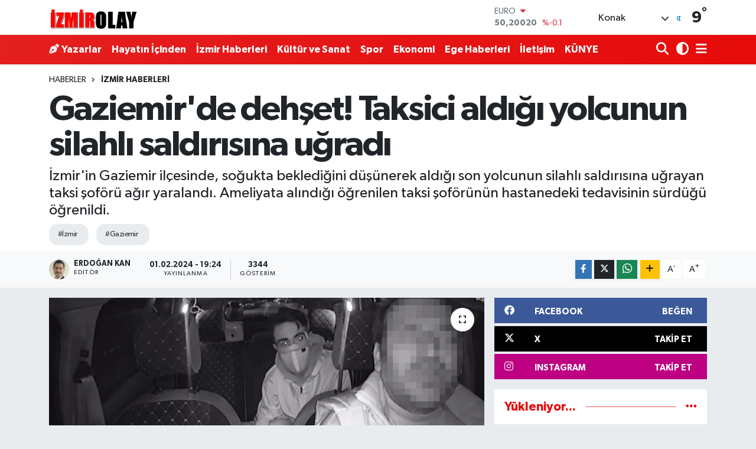

--- FILE ---
content_type: text/html; charset=UTF-8
request_url: https://www.izmirolay.com.tr/gaziemirde-dehset-taksici-aldigi-yolcunun-silahli-saldirisina-ugradi
body_size: 18202
content:
<!DOCTYPE html>
<html lang="tr" data-theme="flow">
<head>
<link rel="dns-prefetch" href="//www.izmirolay.com.tr">
<link rel="dns-prefetch" href="//izmirolaycomtr.teimg.com">
<link rel="dns-prefetch" href="//static.tebilisim.com">
<link rel="dns-prefetch" href="//pagead2.googlesyndication.com">
<link rel="dns-prefetch" href="//www.googletagmanager.com">
<link rel="dns-prefetch" href="//www.facebook.com">
<link rel="dns-prefetch" href="//www.twitter.com">
<link rel="dns-prefetch" href="//www.instagram.com">
<link rel="dns-prefetch" href="//www.w3.org">
<link rel="dns-prefetch" href="//x.com">
<link rel="dns-prefetch" href="//api.whatsapp.com">
<link rel="dns-prefetch" href="//www.linkedin.com">
<link rel="dns-prefetch" href="//pinterest.com">
<link rel="dns-prefetch" href="//t.me">
<link rel="dns-prefetch" href="//facebook.com">
<link rel="dns-prefetch" href="//tebilisim.com">
<link rel="dns-prefetch" href="//twitter.com">

    <meta charset="utf-8">
<title>Gaziemir&#039;de dehşet! Taksici aldığı yolcunun silahlı saldırısına uğradı - İzmir Olay</title>
<meta name="description" content="İzmir&#039;in Gaziemir ilçesinde, soğukta beklediğini düşünerek aldığı son yolcunun silahlı saldırısına uğrayan taksi şoförü ağır yaralandı. Ameliyata alındığı öğrenilen taksi şoförünün hastanedeki tedavisinin sürdüğü öğrenildi.">
<meta name="keywords" content="İzmir, Gaziemir">
<link rel="canonical" href="https://www.izmirolay.com.tr/gaziemirde-dehset-taksici-aldigi-yolcunun-silahli-saldirisina-ugradi">
<meta name="viewport" content="width=device-width,initial-scale=1">
<meta name="X-UA-Compatible" content="IE=edge">
<meta name="robots" content="max-image-preview:large">
<meta name="theme-color" content="#e41f1f">
<meta name="title" content="Gaziemir&#039;de dehşet! Taksici aldığı yolcunun silahlı saldırısına uğradı">
<meta name="articleSection" content="news">
<meta name="datePublished" content="2024-02-01T19:24:00+03:00">
<meta name="dateModified" content="2024-02-01T19:24:00+03:00">
<meta name="articleAuthor" content="Erdoğan Kan">
<meta name="author" content="Erdoğan Kan">
<link rel="amphtml" href="https://www.izmirolay.com.tr/gaziemirde-dehset-taksici-aldigi-yolcunun-silahli-saldirisina-ugradi/amp">
<meta property="og:site_name" content="İzmir Olay  -  Son dakika İzmir Haberleri">
<meta property="og:title" content="Gaziemir&#039;de dehşet! Taksici aldığı yolcunun silahlı saldırısına uğradı">
<meta property="og:description" content="İzmir&#039;in Gaziemir ilçesinde, soğukta beklediğini düşünerek aldığı son yolcunun silahlı saldırısına uğrayan taksi şoförü ağır yaralandı. Ameliyata alındığı öğrenilen taksi şoförünün hastanedeki tedavisinin sürdüğü öğrenildi.">
<meta property="og:url" content="https://www.izmirolay.com.tr/gaziemirde-dehset-taksici-aldigi-yolcunun-silahli-saldirisina-ugradi">
<meta property="og:image" content="https://izmirolaycomtr.teimg.com/izmirolay-com-tr/uploads/2024/02/gaziemir-1.jpg">
<meta property="og:type" content="article">
<meta property="og:article:published_time" content="2024-02-01T19:24:00+03:00">
<meta property="og:article:modified_time" content="2024-02-01T19:24:00+03:00">
<meta name="twitter:card" content="summary_large_image">
<meta name="twitter:site" content="@izmir_olay">
<meta name="twitter:title" content="Gaziemir&#039;de dehşet! Taksici aldığı yolcunun silahlı saldırısına uğradı">
<meta name="twitter:description" content="İzmir&#039;in Gaziemir ilçesinde, soğukta beklediğini düşünerek aldığı son yolcunun silahlı saldırısına uğrayan taksi şoförü ağır yaralandı. Ameliyata alındığı öğrenilen taksi şoförünün hastanedeki tedavisinin sürdüğü öğrenildi.">
<meta name="twitter:image" content="https://izmirolaycomtr.teimg.com/izmirolay-com-tr/uploads/2024/02/gaziemir-1.jpg">
<meta name="twitter:url" content="https://www.izmirolay.com.tr/gaziemirde-dehset-taksici-aldigi-yolcunun-silahli-saldirisina-ugradi">
<link rel="shortcut icon" type="image/x-icon" href="https://izmirolaycomtr.teimg.com/izmirolay-com-tr/uploads/2023/12/facitonizmirolay.png">
<link rel="manifest" href="https://www.izmirolay.com.tr/manifest.json?v=6.6.4" />
<link rel="preload" href="https://static.tebilisim.com/flow/assets/css/font-awesome/fa-solid-900.woff2" as="font" type="font/woff2" crossorigin />
<link rel="preload" href="https://static.tebilisim.com/flow/assets/css/font-awesome/fa-brands-400.woff2" as="font" type="font/woff2" crossorigin />
<link rel="preload" href="https://static.tebilisim.com/flow/assets/css/weather-icons/font/weathericons-regular-webfont.woff2" as="font" type="font/woff2" crossorigin />
<link rel="preload" href="https://static.tebilisim.com/flow/vendor/te/fonts/gibson/Gibson-Bold.woff2" as="font" type="font/woff2" crossorigin />
<link rel="preload" href="https://static.tebilisim.com/flow/vendor/te/fonts/gibson/Gibson-BoldItalic.woff2" as="font" type="font/woff2" crossorigin />
<link rel="preload" href="https://static.tebilisim.com/flow/vendor/te/fonts/gibson/Gibson-Italic.woff2" as="font" type="font/woff2" crossorigin />
<link rel="preload" href="https://static.tebilisim.com/flow/vendor/te/fonts/gibson/Gibson-Light.woff2" as="font" type="font/woff2" crossorigin />
<link rel="preload" href="https://static.tebilisim.com/flow/vendor/te/fonts/gibson/Gibson-LightItalic.woff2" as="font" type="font/woff2" crossorigin />
<link rel="preload" href="https://static.tebilisim.com/flow/vendor/te/fonts/gibson/Gibson-SemiBold.woff2" as="font" type="font/woff2" crossorigin />
<link rel="preload" href="https://static.tebilisim.com/flow/vendor/te/fonts/gibson/Gibson-SemiBoldItalic.woff2" as="font" type="font/woff2" crossorigin />
<link rel="preload" href="https://static.tebilisim.com/flow/vendor/te/fonts/gibson/Gibson.woff2" as="font" type="font/woff2" crossorigin />


<link rel="preload" as="style" href="https://static.tebilisim.com/flow/vendor/te/fonts/gibson.css?v=6.6.4">
<link rel="stylesheet" href="https://static.tebilisim.com/flow/vendor/te/fonts/gibson.css?v=6.6.4">

<style>:root {
        --te-link-color: #333;
        --te-link-hover-color: #000;
        --te-font: "Gibson";
        --te-secondary-font: "Gibson";
        --te-h1-font-size: 60px;
        --te-color: #e41f1f;
        --te-hover-color: #e70b0b;
        --mm-ocd-width: 85%!important; /*  Mobil Menü Genişliği */
        --swiper-theme-color: var(--te-color)!important;
        --header-13-color: #ffc107;
    }</style><link rel="preload" as="style" href="https://static.tebilisim.com/flow/assets/vendor/bootstrap/css/bootstrap.min.css?v=6.6.4">
<link rel="stylesheet" href="https://static.tebilisim.com/flow/assets/vendor/bootstrap/css/bootstrap.min.css?v=6.6.4">
<link rel="preload" as="style" href="https://static.tebilisim.com/flow/assets/css/app6.6.4.min.css">
<link rel="stylesheet" href="https://static.tebilisim.com/flow/assets/css/app6.6.4.min.css">



<script type="application/ld+json">{"@context":"https:\/\/schema.org","@type":"WebSite","url":"https:\/\/www.izmirolay.com.tr","potentialAction":{"@type":"SearchAction","target":"https:\/\/www.izmirolay.com.tr\/arama?q={query}","query-input":"required name=query"}}</script>

<script type="application/ld+json">{"@context":"https:\/\/schema.org","@type":"NewsMediaOrganization","url":"https:\/\/www.izmirolay.com.tr","name":"\u0130zmir Olay","logo":"https:\/\/izmirolaycomtr.teimg.com\/izmirolay-com-tr\/uploads\/2023\/12\/5.png","sameAs":["https:\/\/www.facebook.com\/izmirolaycomtr","https:\/\/www.twitter.com\/izmir_olay","https:\/\/www.instagram.com\/izmirolaycomtr"]}</script>

<script type="application/ld+json">{"@context":"https:\/\/schema.org","@graph":[{"@type":"SiteNavigationElement","name":"Ana Sayfa","url":"https:\/\/www.izmirolay.com.tr","@id":"https:\/\/www.izmirolay.com.tr"},{"@type":"SiteNavigationElement","name":"\u0130zmir Haberleri","url":"https:\/\/www.izmirolay.com.tr\/izmir-haberleri","@id":"https:\/\/www.izmirolay.com.tr\/izmir-haberleri"},{"@type":"SiteNavigationElement","name":"K\u00fclt\u00fcr ve Sanat","url":"https:\/\/www.izmirolay.com.tr\/kultur-ve-sanat","@id":"https:\/\/www.izmirolay.com.tr\/kultur-ve-sanat"},{"@type":"SiteNavigationElement","name":"Hayat\u0131n \u0130\u00e7inden","url":"https:\/\/www.izmirolay.com.tr\/hayatin-icinden","@id":"https:\/\/www.izmirolay.com.tr\/hayatin-icinden"},{"@type":"SiteNavigationElement","name":"Spor","url":"https:\/\/www.izmirolay.com.tr\/spor","@id":"https:\/\/www.izmirolay.com.tr\/spor"},{"@type":"SiteNavigationElement","name":"Ekonomi","url":"https:\/\/www.izmirolay.com.tr\/ekonomi","@id":"https:\/\/www.izmirolay.com.tr\/ekonomi"},{"@type":"SiteNavigationElement","name":"Ege Haberleri","url":"https:\/\/www.izmirolay.com.tr\/ege-haberleri","@id":"https:\/\/www.izmirolay.com.tr\/ege-haberleri"},{"@type":"SiteNavigationElement","name":"Gizlilik S\u00f6zle\u015fmesi","url":"https:\/\/www.izmirolay.com.tr\/gizlilik-sozlesmesi","@id":"https:\/\/www.izmirolay.com.tr\/gizlilik-sozlesmesi"},{"@type":"SiteNavigationElement","name":"\u0130leti\u015fim","url":"https:\/\/www.izmirolay.com.tr\/iletisim","@id":"https:\/\/www.izmirolay.com.tr\/iletisim"},{"@type":"SiteNavigationElement","name":"Yazarlar","url":"https:\/\/www.izmirolay.com.tr\/yazarlar","@id":"https:\/\/www.izmirolay.com.tr\/yazarlar"},{"@type":"SiteNavigationElement","name":"Foto Galeri","url":"https:\/\/www.izmirolay.com.tr\/foto-galeri","@id":"https:\/\/www.izmirolay.com.tr\/foto-galeri"},{"@type":"SiteNavigationElement","name":"Video Galeri","url":"https:\/\/www.izmirolay.com.tr\/video","@id":"https:\/\/www.izmirolay.com.tr\/video"},{"@type":"SiteNavigationElement","name":"Anketler","url":"https:\/\/www.izmirolay.com.tr\/anketler","@id":"https:\/\/www.izmirolay.com.tr\/anketler"},{"@type":"SiteNavigationElement","name":"Konak Bug\u00fcn, Yar\u0131n ve 1 Haftal\u0131k Hava Durumu Tahmini","url":"https:\/\/www.izmirolay.com.tr\/konak-hava-durumu","@id":"https:\/\/www.izmirolay.com.tr\/konak-hava-durumu"},{"@type":"SiteNavigationElement","name":"Konak Namaz Vakitleri","url":"https:\/\/www.izmirolay.com.tr\/konak-namaz-vakitleri","@id":"https:\/\/www.izmirolay.com.tr\/konak-namaz-vakitleri"},{"@type":"SiteNavigationElement","name":"Puan Durumu ve Fikst\u00fcr","url":"https:\/\/www.izmirolay.com.tr\/futbol\/st-super-lig-puan-durumu-ve-fikstur","@id":"https:\/\/www.izmirolay.com.tr\/futbol\/st-super-lig-puan-durumu-ve-fikstur"}]}</script>

<script type="application/ld+json">{"@context":"https:\/\/schema.org","@type":"BreadcrumbList","itemListElement":[{"@type":"ListItem","position":1,"item":{"@type":"Thing","@id":"https:\/\/www.izmirolay.com.tr","name":"Haberler"}}]}</script>
<script type="application/ld+json">{"@context":"https:\/\/schema.org","@type":"NewsArticle","headline":"Gaziemir'de deh\u015fet! Taksici ald\u0131\u011f\u0131 yolcunun silahl\u0131 sald\u0131r\u0131s\u0131na u\u011frad\u0131","articleSection":"\u0130zmir Haberleri","dateCreated":"2024-02-01T19:24:00+03:00","datePublished":"2024-02-01T19:24:00+03:00","dateModified":"2024-02-01T19:24:00+03:00","wordCount":442,"genre":"news","mainEntityOfPage":{"@type":"WebPage","@id":"https:\/\/www.izmirolay.com.tr\/gaziemirde-dehset-taksici-aldigi-yolcunun-silahli-saldirisina-ugradi"},"articleBody":"<p>\u0130zmir'in Gaziemir il\u00e7esinde, O\u011fuz E. adl\u0131 taksi \u015fof\u00f6r\u00fc, so\u011fukta \u00fc\u015f\u00fcmesin diye ald\u0131\u011f\u0131 son m\u00fc\u015fterisi taraf\u0131ndan silahl\u0131 sald\u0131r\u0131ya u\u011frad\u0131. 3 el ate\u015f edilerek vurulan \u015fof\u00f6r\u00fcn sald\u0131rgan taraf\u0131ndan darp edildi\u011fi de ara\u00e7 i\u00e7erisindeki kameraya yans\u0131d\u0131. Salg\u0131rgan\u0131 yakalamak i\u00e7in polis ekiplerinin \u00e7al\u0131\u015fmas\u0131 s\u00fcr\u00fcyor.<\/p>\r\n\r\n<p><strong><em>\u0130hlas Haber Ajans\u0131'n\u0131n haberine g\u00f6re;&nbsp;<\/em><\/strong>Olay, \u00f6nceki gece 03.30 s\u0131ralar\u0131nda Gaziemir il\u00e7esinde meydana geldi. Edinilen bilgiye g\u00f6re, Buca il\u00e7esi G\u00f6ksu Mahallesi\u2019nden y\u00fcz\u00fc maskeli m\u00fc\u015fteriyi alan taksi s\u00fcr\u00fcc\u00fcs\u00fc O\u011fuz E. (44), m\u00fc\u015fterinin yol tarifi \u00fczerine arac\u0131n\u0131 hareket ettirdi.<br \/>\r\n<br \/>\r\n<img alt=\"\" height=\"505\" src=\"https:\/\/izmirolaycomtr.teimg.com\/izmirolay-com-tr\/uploads\/2024\/02\/gaziemir-taksi.jpg\" width=\"860\" \/><\/p>\r\n\r\n<p><strong>3 El Ate\u015f Etti, Yetmedi Tokat Att\u0131&nbsp;<\/strong><\/p>\r\n\r\n<p>Taksi s\u00fcr\u00fcc\u00fcs\u00fc O\u011fuz E., sald\u0131rgan m\u00fc\u015fteri taraf\u0131ndan bir s\u00fcre yanl\u0131\u015f adreslerde gezdirilmesinin ard\u0131ndan, istenilen adrese geldi\u011fini belirterek arac\u0131 durdu.<strong> \u201cBorcumuz ne kadar\u201d<\/strong> diyen sald\u0131rgan, <strong>\u201c221 lira karde\u015f\u201d<\/strong> diyen s\u00fcr\u00fcc\u00fcye, cebinden para \u00e7\u0131kar\u0131r gibi yaparak yan\u0131ndaki tabancayla 3 el artarda ate\u015f etti.<\/p>\r\n\r\n<p>Taksi \u015fof\u00f6r\u00fc O\u011fuz E., sald\u0131r\u0131 sonras\u0131 yan koltu\u011fa devrilip ac\u0131 \u00e7ekerken, ara\u00e7tan inen sald\u0131rgan \u00f6n yolcu kap\u0131s\u0131n\u0131 a\u00e7arak arac\u0131n i\u00e7erisine girip yakla\u015f\u0131k 10 dakika boyunca bir \u015feyler arad\u0131. Ara\u00e7 i\u00e7i kameras\u0131na yans\u0131yan g\u00f6r\u00fcnt\u00fclerin bir k\u0131sm\u0131nda <strong>\"Baz\u0131 insanlara g\u00fcvenmeyeceksin\" <\/strong>dedi\u011fi duyulan sald\u0131rgan, bir ara yaral\u0131 taksi \u015fof\u00f6r\u00fcne de tokat at\u0131p daha sonra arac\u0131n d\u0131\u015f\u0131nda dakikalarca bekledikten sonra olay yerinden ayr\u0131ld\u0131.<br \/>\r\n&nbsp;<\/p>\r\n\r\n<p><strong>Yanl\u0131\u015f Adres Vererek Oyalam\u0131\u015f&nbsp;<\/strong><\/p>\r\n\r\n<p>Sald\u0131rgan m\u00fc\u015fterinin taksi \u015fof\u00f6r\u00fcn\u00fc oyalad\u0131\u011f\u0131 anlar ara\u00e7 i\u00e7i g\u00fcvenlik kameras\u0131na yans\u0131d\u0131. Bir s\u00fcre yol gittikten sonra <strong>\u201cBuca Belediyesi arka taraf\u0131nda spor salonuna\u201d <\/strong>gidece\u011fini s\u00f6yleyen sald\u0131rgana, taksi s\u00fcr\u00fcc\u00fcs\u00fcn\u00fcn<strong> \u201cAbicim Gaziemir\u2019deyiz\u201d <\/strong>dedi\u011fi ve sald\u0131rgan\u0131n da <strong>\u201cOras\u0131 olmas\u0131 gerekiyor\"<\/strong> dedi\u011fi duyuluyor.<\/p>\r\n\r\n<p><img alt=\"\" height=\"505\" src=\"https:\/\/izmirolaycomtr.teimg.com\/izmirolay-com-tr\/uploads\/2024\/02\/gaziemir-saldiri.jpg\" width=\"860\" \/><\/p>\r\n\r\n<p><strong>'So\u011fuk Hava, \u0130nsanlar\u0131 Yolda B\u0131rakmak Olmaz'<\/strong><\/p>\r\n\r\n<p>G\u00f6r\u00fcnt\u00fclerin bir k\u0131sm\u0131nda ise taksi \u015fof\u00f6r\u00fcn\u00fcn, <strong>\u201cBende arabay\u0131 daha yeni ald\u0131m. \u015eof\u00f6r arkada\u015f\u0131 b\u0131rakt\u0131m, eve gidiyordum. \u00c7al\u0131\u015fmayaca\u011f\u0131m zaten araba ar\u0131zal\u0131. Sanayiye b\u0131rakaca\u011f\u0131m sabah arabay\u0131. So\u011fuk hava alay\u0131m dedim. \u0130nsanlar\u0131 yolda b\u0131rakmak olmaz. Sen o maskeyi takarsan kimse durmaz abi\u201d<\/strong> derken sald\u0131rgan ise \u201c<strong>Hastay\u0131m ondan tak\u0131yorum abi\u201d <\/strong>diyor. \u015eof\u00f6r O\u011fuz E. ise <strong>\u201cBen al\u0131r\u0131m niye almayaca\u011f\u0131m. \u0130nsan\u0131 bu havada sokakta m\u0131 b\u0131rakal\u0131m d\u0131\u015far\u0131s\u0131 buz gibi\u201d <\/strong>dedi\u011fi duyuluyor.<\/p>\r\n\r\n<p><strong>Kaynak:<\/strong> Haber Merkezi\/\u0130zmir Olay<\/p>","description":"\u0130zmir'in Gaziemir il\u00e7esinde, so\u011fukta bekledi\u011fini d\u00fc\u015f\u00fcnerek ald\u0131\u011f\u0131 son yolcunun silahl\u0131 sald\u0131r\u0131s\u0131na u\u011frayan taksi \u015fof\u00f6r\u00fc a\u011f\u0131r yaraland\u0131. Ameliyata al\u0131nd\u0131\u011f\u0131 \u00f6\u011frenilen taksi \u015fof\u00f6r\u00fcn\u00fcn hastanedeki tedavisinin s\u00fcrd\u00fc\u011f\u00fc \u00f6\u011frenildi.","inLanguage":"tr-TR","keywords":["\u0130zmir","Gaziemir"],"image":{"@type":"ImageObject","url":"https:\/\/izmirolaycomtr.teimg.com\/crop\/1280x720\/izmirolay-com-tr\/uploads\/2024\/02\/gaziemir-1.jpg","width":"1280","height":"720","caption":"Gaziemir'de deh\u015fet! Taksici ald\u0131\u011f\u0131 yolcunun silahl\u0131 sald\u0131r\u0131s\u0131na u\u011frad\u0131"},"publishingPrinciples":"https:\/\/www.izmirolay.com.tr\/gizlilik-sozlesmesi","isFamilyFriendly":"http:\/\/schema.org\/True","isAccessibleForFree":"http:\/\/schema.org\/True","publisher":{"@type":"Organization","name":"\u0130zmir Olay","image":"https:\/\/izmirolaycomtr.teimg.com\/izmirolay-com-tr\/uploads\/2023\/12\/5.png","logo":{"@type":"ImageObject","url":"https:\/\/izmirolaycomtr.teimg.com\/izmirolay-com-tr\/uploads\/2023\/12\/5.png","width":"640","height":"375"}},"author":{"@type":"Person","name":"Erdo\u011fan Kan","honorificPrefix":"","jobTitle":"","url":null}}</script>
<script data-cfasync="false" src="https://static.tebilisim.com/flow/assets/js/dark-mode.js?v=6.6.4"></script>





<script async src="https://pagead2.googlesyndication.com/pagead/js/adsbygoogle.js?client=ca-pub-6090753100479466"
     crossorigin="anonymous"></script>
     <meta name="google-site-verification" content="73m4k7o2Puj4GcRZmTIe1JAIoXsCRcoRNOcHRpRnnAY" />



<script async data-cfasync="false"
	src="https://www.googletagmanager.com/gtag/js?id=G-8BX61SCG2T"></script>
<script data-cfasync="false">
	window.dataLayer = window.dataLayer || [];
	  function gtag(){dataLayer.push(arguments);}
	  gtag('js', new Date());
	  gtag('config', 'G-8BX61SCG2T');
</script>




</head>




<body class="d-flex flex-column min-vh-100">

    
    

    <header class="header-1">
    <nav class="top-header navbar navbar-expand-lg navbar-light shadow-sm bg-white py-1">
        <div class="container">
                            <a class="navbar-brand me-0" href="/" title="İzmir Olay  -  Son dakika İzmir Haberleri">
                <img src="https://izmirolaycomtr.teimg.com/izmirolay-com-tr/uploads/2023/12/5.png" alt="İzmir Olay  -  Son dakika İzmir Haberleri" width="150" height="40" class="light-mode img-fluid flow-logo">
<img src="https://izmirolaycomtr.teimg.com/izmirolay-com-tr/uploads/2023/12/5.png" alt="İzmir Olay  -  Son dakika İzmir Haberleri" width="150" height="40" class="dark-mode img-fluid flow-logo d-none">

            </a>
                                    <div class="header-widgets d-lg-flex justify-content-end align-items-center d-none">
                <div class="position-relative overflow-hidden" style="height: 40px;">
                    <!-- PİYASALAR -->
        <div class="newsticker mini">
        <ul class="newsticker__h4 list-unstyled text-secondary" data-header="1">
            <li class="newsticker__item col dolar">
                <div>DOLAR <span class="text-success"><i class="fa fa-caret-up ms-1"></i></span> </div>
                <div class="fw-bold mb-0 d-inline-block">43,27890</div>
                <span class="d-inline-block ms-2 text-success">%0.22</span>
            </li>
            <li class="newsticker__item col euro">
                <div>EURO <span class="text-danger"><i class="fa fa-caret-down ms-1"></i></span> </div>
                <div class="fw-bold mb-0 d-inline-block">50,20020</div><span
                    class="d-inline-block ms-2 text-danger">%-0.1</span>
            </li>
            <li class="newsticker__item col sterlin">
                <div>STERLİN <span class="text-danger"><i class="fa fa-caret-down ms-1"></i></span> </div>
                <div class="fw-bold mb-0 d-inline-block">57,91460</div><span
                    class="d-inline-block ms-2 text-danger">%-0.02</span>
            </li>
            <li class="newsticker__item col altin">
                <div>G.ALTIN <span class="text-danger"><i class="fa fa-caret-down ms-1"></i></span> </div>
                <div class="fw-bold mb-0 d-inline-block">6375,38000</div>
                <span class="d-inline-block ms-2 text-danger">%-0.06</span>
            </li>
            <li class="newsticker__item col bist">
                <div>BİST100 <span class="text-success"><i class="fa fa-caret-up ms-1"></i></span> </div>
                <div class="fw-bold mb-0 d-inline-block">12.669,00</div>
                <span class="d-inline-block ms-2 text-success">%170</span>
            </li>
            <li class="newsticker__item col btc">
                <div>BITCOIN <span class="text-success"><i class="fa fa-caret-up ms-1"></i></span> </div>
                <div class="fw-bold mb-0 d-inline-block">95.269,73</div>
                <span class="d-inline-block ms-2 text-success">%0.52</span>
            </li>
        </ul>
    </div>
    

                </div>
                <div class="weather-top d-none d-lg-flex justify-content-between align-items-center ms-4 weather-widget mini">
                    <!-- HAVA DURUMU -->

<input type="hidden" name="widget_setting_weathercity" value="38.41448000,27.14412000" />

            <div class="weather mx-1">
            <div class="custom-selectbox " onclick="toggleDropdown(this)" style="width: 120px">
    <div class="d-flex justify-content-between align-items-center">
        <span style="">Konak</span>
        <i class="fas fa-chevron-down" style="font-size: 14px"></i>
    </div>
    <ul class="bg-white text-dark overflow-widget" style="min-height: 100px; max-height: 300px">
                        <li>
            <a href="https://www.izmirolay.com.tr/izmir-aliaga-hava-durumu" title="Aliağa Hava Durumu" class="text-dark">
                Aliağa
            </a>
        </li>
                        <li>
            <a href="https://www.izmirolay.com.tr/izmir-balcova-hava-durumu" title="Balçova Hava Durumu" class="text-dark">
                Balçova
            </a>
        </li>
                        <li>
            <a href="https://www.izmirolay.com.tr/izmir-bayindir-hava-durumu" title="Bayındır Hava Durumu" class="text-dark">
                Bayındır
            </a>
        </li>
                        <li>
            <a href="https://www.izmirolay.com.tr/izmir-bayrakli-hava-durumu" title="Bayraklı Hava Durumu" class="text-dark">
                Bayraklı
            </a>
        </li>
                        <li>
            <a href="https://www.izmirolay.com.tr/izmir-bergama-hava-durumu" title="Bergama Hava Durumu" class="text-dark">
                Bergama
            </a>
        </li>
                        <li>
            <a href="https://www.izmirolay.com.tr/izmir-beydag-hava-durumu" title="Beydağ Hava Durumu" class="text-dark">
                Beydağ
            </a>
        </li>
                        <li>
            <a href="https://www.izmirolay.com.tr/izmir-bornova-hava-durumu" title="Bornova Hava Durumu" class="text-dark">
                Bornova
            </a>
        </li>
                        <li>
            <a href="https://www.izmirolay.com.tr/izmir-buca-hava-durumu" title="Buca Hava Durumu" class="text-dark">
                Buca
            </a>
        </li>
                        <li>
            <a href="https://www.izmirolay.com.tr/izmir-cesme-hava-durumu" title="Çeşme Hava Durumu" class="text-dark">
                Çeşme
            </a>
        </li>
                        <li>
            <a href="https://www.izmirolay.com.tr/izmir-cigli-hava-durumu" title="Çiğli Hava Durumu" class="text-dark">
                Çiğli
            </a>
        </li>
                        <li>
            <a href="https://www.izmirolay.com.tr/izmir-dikili-hava-durumu" title="Dikili Hava Durumu" class="text-dark">
                Dikili
            </a>
        </li>
                        <li>
            <a href="https://www.izmirolay.com.tr/izmir-foca-hava-durumu" title="Foça Hava Durumu" class="text-dark">
                Foça
            </a>
        </li>
                        <li>
            <a href="https://www.izmirolay.com.tr/izmir-gaziemir-hava-durumu" title="Gaziemir Hava Durumu" class="text-dark">
                Gaziemir
            </a>
        </li>
                        <li>
            <a href="https://www.izmirolay.com.tr/izmir-guzelbahce-hava-durumu" title="Güzelbahçe Hava Durumu" class="text-dark">
                Güzelbahçe
            </a>
        </li>
                        <li>
            <a href="https://www.izmirolay.com.tr/izmir-karabaglar-hava-durumu" title="Karabağlar Hava Durumu" class="text-dark">
                Karabağlar
            </a>
        </li>
                        <li>
            <a href="https://www.izmirolay.com.tr/izmir-karaburun-hava-durumu" title="Karaburun Hava Durumu" class="text-dark">
                Karaburun
            </a>
        </li>
                        <li>
            <a href="https://www.izmirolay.com.tr/izmir-karsiyaka-hava-durumu" title="Karşıyaka Hava Durumu" class="text-dark">
                Karşıyaka
            </a>
        </li>
                        <li>
            <a href="https://www.izmirolay.com.tr/izmir-kemalpasa-hava-durumu" title="Kemalpaşa Hava Durumu" class="text-dark">
                Kemalpaşa
            </a>
        </li>
                        <li>
            <a href="https://www.izmirolay.com.tr/izmir-kiraz-hava-durumu" title="Kiraz Hava Durumu" class="text-dark">
                Kiraz
            </a>
        </li>
                        <li>
            <a href="https://www.izmirolay.com.tr/izmir-kinik-hava-durumu" title="Kınık Hava Durumu" class="text-dark">
                Kınık
            </a>
        </li>
                        <li>
            <a href="https://www.izmirolay.com.tr/izmir-konak-hava-durumu" title="Konak Hava Durumu" class="text-dark">
                Konak
            </a>
        </li>
                        <li>
            <a href="https://www.izmirolay.com.tr/izmir-menderes-hava-durumu" title="Menderes Hava Durumu" class="text-dark">
                Menderes
            </a>
        </li>
                        <li>
            <a href="https://www.izmirolay.com.tr/izmir-menemen-hava-durumu" title="Menemen Hava Durumu" class="text-dark">
                Menemen
            </a>
        </li>
                        <li>
            <a href="https://www.izmirolay.com.tr/izmir-narlidere-hava-durumu" title="Narlıdere Hava Durumu" class="text-dark">
                Narlıdere
            </a>
        </li>
                        <li>
            <a href="https://www.izmirolay.com.tr/izmir-odemis-hava-durumu" title="Ödemiş Hava Durumu" class="text-dark">
                Ödemiş
            </a>
        </li>
                        <li>
            <a href="https://www.izmirolay.com.tr/izmir-seferihisar-hava-durumu" title="Seferihisar Hava Durumu" class="text-dark">
                Seferihisar
            </a>
        </li>
                        <li>
            <a href="https://www.izmirolay.com.tr/izmir-selcuk-hava-durumu" title="Selçuk Hava Durumu" class="text-dark">
                Selçuk
            </a>
        </li>
                        <li>
            <a href="https://www.izmirolay.com.tr/izmir-tire-hava-durumu" title="Tire Hava Durumu" class="text-dark">
                Tire
            </a>
        </li>
                        <li>
            <a href="https://www.izmirolay.com.tr/izmir-torbali-hava-durumu" title="Torbalı Hava Durumu" class="text-dark">
                Torbalı
            </a>
        </li>
                        <li>
            <a href="https://www.izmirolay.com.tr/izmir-urla-hava-durumu" title="Urla Hava Durumu" class="text-dark">
                Urla
            </a>
        </li>
            </ul>
</div>

        </div>
        <div>
            <img src="//cdn.weatherapi.com/weather/64x64/night/113.png" class="condition" width="26" height="26" alt="9" />
        </div>
        <div class="weather-degree h3 mb-0 lead ms-2" data-header="1">
            <span class="degree">9</span><sup>°</sup>
        </div>
    
<div data-location='{"city":"TUXX0014"}' class="d-none"></div>


                </div>
            </div>
                        <ul class="nav d-lg-none px-2">
                <li class="nav-item dropdown ">
    <a href="#" class="me-2 " data-bs-toggle="dropdown" data-bs-display="static">
        <i class="fas fa-adjust fa-lg theme-icon-active"></i>
    </a>
    <ul class="dropdown-menu min-w-auto dropdown-menu-end shadow-none border-0 rounded-0">
        <li>
            <button type="button" class="dropdown-item d-flex align-items-center active" data-bs-theme-value="light">
                <i class="fa fa-sun me-1 mode-switch"></i>
                Açık
            </button>
        </li>
        <li>
            <button type="button" class="dropdown-item d-flex align-items-center" data-bs-theme-value="dark">
                <i class="fa fa-moon me-1 mode-switch"></i>
                Koyu
            </button>
        </li>
        <li>
            <button type="button" class="dropdown-item d-flex align-items-center" data-bs-theme-value="auto">
                <i class="fas fa-adjust me-1 mode-switch"></i>
                Sistem
            </button>
        </li>
    </ul>
</li>

                <li class="nav-item"><a href="/arama" class="me-2" title="Ara"><i class="fa fa-search fa-lg"></i></a></li>
                <li class="nav-item"><a href="#menu" title="Ana Menü"><i class="fa fa-bars fa-lg"></i></a></li>
            </ul>
        </div>
    </nav>
    <div class="main-menu navbar navbar-expand-lg d-none d-lg-block bg-gradient-te py-1">
        <div class="container">
            <ul  class="nav fw-semibold">
        <li class="nav-item   ">
        <a href="/yazarlar" class="nav-link text-white" target="_self" title="Yazarlar"><i class="fa fa-pen-nib me-1 text-white mr-1"></i>Yazarlar</a>
        
    </li>
        <li class="nav-item   ">
        <a href="/hayatin-icinden" class="nav-link text-white" target="_self" title="Hayatın İçinden">Hayatın İçinden</a>
        
    </li>
        <li class="nav-item   ">
        <a href="/izmir-haberleri" class="nav-link text-white" target="_self" title="İzmir Haberleri">İzmir Haberleri</a>
        
    </li>
        <li class="nav-item   ">
        <a href="/kultur-ve-sanat" class="nav-link text-white" target="_self" title="Kültür ve Sanat">Kültür ve Sanat</a>
        
    </li>
        <li class="nav-item   ">
        <a href="/spor" class="nav-link text-white" target="_self" title="Spor">Spor</a>
        
    </li>
        <li class="nav-item   ">
        <a href="/ekonomi" class="nav-link text-white" target="_self" title="Ekonomi">Ekonomi</a>
        
    </li>
        <li class="nav-item   ">
        <a href="/ege-haberleri" class="nav-link text-white" target="_self" title="Ege Haberleri">Ege Haberleri</a>
        
    </li>
        <li class="nav-item   ">
        <a href="/iletisim" class="nav-link text-white" target="_self" title="İletişim">İletişim</a>
        
    </li>
        <li class="nav-item   ">
        <a href="/kunye" class="nav-link text-white" target="_self" title="KÜNYE">KÜNYE</a>
        
    </li>
    </ul>

            <ul class="navigation-menu nav d-flex align-items-center">

                <li class="nav-item">
                    <a href="/arama" class="nav-link pe-1 text-white" title="Ara">
                        <i class="fa fa-search fa-lg"></i>
                    </a>
                </li>

                <li class="nav-item dropdown ">
    <a href="#" class="nav-link pe-1 text-white " data-bs-toggle="dropdown" data-bs-display="static">
        <i class="fas fa-adjust fa-lg theme-icon-active"></i>
    </a>
    <ul class="dropdown-menu min-w-auto dropdown-menu-end shadow-none border-0 rounded-0">
        <li>
            <button type="button" class="dropdown-item d-flex align-items-center active" data-bs-theme-value="light">
                <i class="fa fa-sun me-1 mode-switch"></i>
                Açık
            </button>
        </li>
        <li>
            <button type="button" class="dropdown-item d-flex align-items-center" data-bs-theme-value="dark">
                <i class="fa fa-moon me-1 mode-switch"></i>
                Koyu
            </button>
        </li>
        <li>
            <button type="button" class="dropdown-item d-flex align-items-center" data-bs-theme-value="auto">
                <i class="fas fa-adjust me-1 mode-switch"></i>
                Sistem
            </button>
        </li>
    </ul>
</li>


                <li class="nav-item dropdown position-static">
                    <a class="nav-link pe-0 text-white" data-bs-toggle="dropdown" href="#" aria-haspopup="true" aria-expanded="false" title="Ana Menü">
                        <i class="fa fa-bars fa-lg"></i>
                    </a>
                    <div class="mega-menu dropdown-menu dropdown-menu-end text-capitalize shadow-lg border-0 rounded-0">

    <div class="row g-3 small p-3">

                <div class="col">
            <div class="extra-sections bg-light p-3 border">
                <a href="https://www.izmirolay.com.tr/izmir-nobetci-eczaneler" title="İzmir Nöbetçi Eczaneler" class="d-block border-bottom pb-2 mb-2" target="_self"><i class="fa-solid fa-capsules me-2"></i>İzmir Nöbetçi Eczaneler</a>
<a href="https://www.izmirolay.com.tr/izmir-hava-durumu" title="İzmir Hava Durumu" class="d-block border-bottom pb-2 mb-2" target="_self"><i class="fa-solid fa-cloud-sun me-2"></i>İzmir Hava Durumu</a>
<a href="https://www.izmirolay.com.tr/izmir-namaz-vakitleri" title="İzmir Namaz Vakitleri" class="d-block border-bottom pb-2 mb-2" target="_self"><i class="fa-solid fa-mosque me-2"></i>İzmir Namaz Vakitleri</a>
<a href="https://www.izmirolay.com.tr/izmir-trafik-durumu" title="İzmir Trafik Yoğunluk Haritası" class="d-block border-bottom pb-2 mb-2" target="_self"><i class="fa-solid fa-car me-2"></i>İzmir Trafik Yoğunluk Haritası</a>
<a href="https://www.izmirolay.com.tr/futbol/super-lig-puan-durumu-ve-fikstur" title="Süper Lig Puan Durumu ve Fikstür" class="d-block border-bottom pb-2 mb-2" target="_self"><i class="fa-solid fa-chart-bar me-2"></i>Süper Lig Puan Durumu ve Fikstür</a>
<a href="https://www.izmirolay.com.tr/tum-mansetler" title="Tüm Manşetler" class="d-block border-bottom pb-2 mb-2" target="_self"><i class="fa-solid fa-newspaper me-2"></i>Tüm Manşetler</a>
<a href="https://www.izmirolay.com.tr/sondakika-haberleri" title="Son Dakika Haberleri" class="d-block border-bottom pb-2 mb-2" target="_self"><i class="fa-solid fa-bell me-2"></i>Son Dakika Haberleri</a>

            </div>
        </div>
        
        

    </div>

    <div class="p-3 bg-light">
                <a class="me-3"
            href="https://www.facebook.com/izmirolaycomtr" target="_blank" rel="nofollow noreferrer noopener"><i class="fab fa-facebook me-2 text-navy"></i> Facebook</a>
                        <a class="me-3"
            href="https://www.twitter.com/izmir_olay" target="_blank" rel="nofollow noreferrer noopener"><i class="fab fa-x-twitter "></i> Twitter</a>
                        <a class="me-3"
            href="https://www.instagram.com/izmirolaycomtr" target="_blank" rel="nofollow noreferrer noopener"><i class="fab fa-instagram me-2 text-magenta"></i> Instagram</a>
                                                                    </div>

    <div class="mega-menu-footer p-2 bg-te-color">
        <a class="dropdown-item text-white" href="/kunye" title="Künye"><i class="fa fa-id-card me-2"></i> Künye</a>
        <a class="dropdown-item text-white" href="/iletisim" title="İletişim"><i class="fa fa-envelope me-2"></i> İletişim</a>
        <a class="dropdown-item text-white" href="/rss-baglantilari" title="RSS Bağlantıları"><i class="fa fa-rss me-2"></i> RSS Bağlantıları</a>
        <a class="dropdown-item text-white" href="/member/login" title="Üyelik Girişi"><i class="fa fa-user me-2"></i> Üyelik Girişi</a>
    </div>


</div>

                </li>

            </ul>
        </div>
    </div>
    <ul  class="mobile-categories d-lg-none list-inline bg-white">
        <li class="list-inline-item">
        <a href="/yazarlar" class="text-dark" target="_self" title="Yazarlar">
        <i class="fa fa-pen-nib me-1"></i>        Yazarlar
        </a>
    </li>
        <li class="list-inline-item">
        <a href="/hayatin-icinden" class="text-dark" target="_self" title="Hayatın İçinden">
                Hayatın İçinden
        </a>
    </li>
        <li class="list-inline-item">
        <a href="/izmir-haberleri" class="text-dark" target="_self" title="İzmir Haberleri">
                İzmir Haberleri
        </a>
    </li>
        <li class="list-inline-item">
        <a href="/kultur-ve-sanat" class="text-dark" target="_self" title="Kültür ve Sanat">
                Kültür ve Sanat
        </a>
    </li>
        <li class="list-inline-item">
        <a href="/spor" class="text-dark" target="_self" title="Spor">
                Spor
        </a>
    </li>
        <li class="list-inline-item">
        <a href="/ekonomi" class="text-dark" target="_self" title="Ekonomi">
                Ekonomi
        </a>
    </li>
        <li class="list-inline-item">
        <a href="/ege-haberleri" class="text-dark" target="_self" title="Ege Haberleri">
                Ege Haberleri
        </a>
    </li>
        <li class="list-inline-item">
        <a href="/iletisim" class="text-dark" target="_self" title="İletişim">
                İletişim
        </a>
    </li>
        <li class="list-inline-item">
        <a href="/kunye" class="text-dark" target="_self" title="KÜNYE">
                KÜNYE
        </a>
    </li>
    </ul>

</header>






<main class="single overflow-hidden" style="min-height: 300px">

            
    
    <div class="infinite" data-show-advert="1">

    

    <div class="infinite-item d-block" data-id="1399" data-category-id="2" data-reference="TE\Archive\Models\Archive" data-json-url="/service/json/featured-infinite.json">

        

        <div class="post-header pt-3 bg-white">

    <div class="container">

        
        <nav class="meta-category d-flex justify-content-lg-start" style="--bs-breadcrumb-divider: url(&#34;data:image/svg+xml,%3Csvg xmlns='http://www.w3.org/2000/svg' width='8' height='8'%3E%3Cpath d='M2.5 0L1 1.5 3.5 4 1 6.5 2.5 8l4-4-4-4z' fill='%236c757d'/%3E%3C/svg%3E&#34;);" aria-label="breadcrumb">
        <ol class="breadcrumb mb-0">
            <li class="breadcrumb-item"><a href="https://www.izmirolay.com.tr" class="breadcrumb_link" target="_self">Haberler</a></li>
            <li class="breadcrumb-item active fw-bold" aria-current="page"><a href="/izmir-haberleri" target="_self" class="breadcrumb_link text-dark" title="İzmir Haberleri">İzmir Haberleri</a></li>
        </ol>
</nav>

        <h1 class="h2 fw-bold text-lg-start headline my-2" itemprop="headline">Gaziemir&#039;de dehşet! Taksici aldığı yolcunun silahlı saldırısına uğradı</h1>
        
        <h2 class="lead text-lg-start text-dark my-2 description" itemprop="description">İzmir&#039;in Gaziemir ilçesinde, soğukta beklediğini düşünerek aldığı son yolcunun silahlı saldırısına uğrayan taksi şoförü ağır yaralandı. Ameliyata alındığı öğrenilen taksi şoförünün hastanedeki tedavisinin sürdüğü öğrenildi.</h2>
        
        <div class="news-tags">
        <a href="https://www.izmirolay.com.tr/haberleri/izmir" title="İzmir" class="news-tags__link" rel="nofollow">#İzmir</a>
        <a href="https://www.izmirolay.com.tr/haberleri/gaziemir" title="Gaziemir" class="news-tags__link" rel="nofollow">#Gaziemir</a>
    </div>

    </div>

    <div class="bg-light py-1">
        <div class="container d-flex justify-content-between align-items-center">

            <div class="meta-author">
            <a href="/muhabir/10/erdogan-kan" class="d-flex" title="Erdoğan Kan" target="_self">
            <img class="me-2 rounded-circle" width="34" height="34" src="https://izmirolaycomtr.teimg.com/izmirolay-com-tr/uploads/2023/12/users/ekran-goruntusu-2023-12-06-000145.png"
                loading="lazy" alt="Erdoğan Kan">
            <div class="me-3 flex-column align-items-center justify-content-center">
                <div class="fw-bold text-dark">Erdoğan Kan</div>
                <div class="info text-dark">Editör</div>
            </div>
        </a>
    
    <div class="box">
    <time class="fw-bold">01.02.2024 - 19:24</time>
    <span class="info">Yayınlanma</span>
</div>

    
    <div class="box">
    <span class="fw-bold">3344</span>
    <span class="info text-dark">Gösterim</span>
</div>

    

</div>


            <div class="share-area justify-content-end align-items-center d-none d-lg-flex">

    <div class="mobile-share-button-container mb-2 d-block d-md-none">
    <button
        class="btn btn-primary btn-sm rounded-0 shadow-sm w-100"
        onclick="handleMobileShare(event, 'Gaziemir\&#039;de dehşet! Taksici aldığı yolcunun silahlı saldırısına uğradı', 'https://www.izmirolay.com.tr/gaziemirde-dehset-taksici-aldigi-yolcunun-silahli-saldirisina-ugradi')"
        title="Paylaş"
    >
        <i class="fas fa-share-alt me-2"></i>Paylaş
    </button>
</div>

<div class="social-buttons-new d-none d-md-flex justify-content-between">
    <a
        href="https://www.facebook.com/sharer/sharer.php?u=https%3A%2F%2Fwww.izmirolay.com.tr%2Fgaziemirde-dehset-taksici-aldigi-yolcunun-silahli-saldirisina-ugradi"
        onclick="initiateDesktopShare(event, 'facebook')"
        class="btn btn-primary btn-sm rounded-0 shadow-sm me-1"
        title="Facebook'ta Paylaş"
        data-platform="facebook"
        data-share-url="https://www.izmirolay.com.tr/gaziemirde-dehset-taksici-aldigi-yolcunun-silahli-saldirisina-ugradi"
        data-share-title="Gaziemir&#039;de dehşet! Taksici aldığı yolcunun silahlı saldırısına uğradı"
        rel="noreferrer nofollow noopener external"
    >
        <i class="fab fa-facebook-f"></i>
    </a>

    <a
        href="https://x.com/intent/tweet?url=https%3A%2F%2Fwww.izmirolay.com.tr%2Fgaziemirde-dehset-taksici-aldigi-yolcunun-silahli-saldirisina-ugradi&text=Gaziemir%27de+deh%C5%9Fet%21+Taksici+ald%C4%B1%C4%9F%C4%B1+yolcunun+silahl%C4%B1+sald%C4%B1r%C4%B1s%C4%B1na+u%C4%9Frad%C4%B1"
        onclick="initiateDesktopShare(event, 'twitter')"
        class="btn btn-dark btn-sm rounded-0 shadow-sm me-1"
        title="X'de Paylaş"
        data-platform="twitter"
        data-share-url="https://www.izmirolay.com.tr/gaziemirde-dehset-taksici-aldigi-yolcunun-silahli-saldirisina-ugradi"
        data-share-title="Gaziemir&#039;de dehşet! Taksici aldığı yolcunun silahlı saldırısına uğradı"
        rel="noreferrer nofollow noopener external"
    >
        <i class="fab fa-x-twitter text-white"></i>
    </a>

    <a
        href="https://api.whatsapp.com/send?text=Gaziemir%27de+deh%C5%9Fet%21+Taksici+ald%C4%B1%C4%9F%C4%B1+yolcunun+silahl%C4%B1+sald%C4%B1r%C4%B1s%C4%B1na+u%C4%9Frad%C4%B1+-+https%3A%2F%2Fwww.izmirolay.com.tr%2Fgaziemirde-dehset-taksici-aldigi-yolcunun-silahli-saldirisina-ugradi"
        onclick="initiateDesktopShare(event, 'whatsapp')"
        class="btn btn-success btn-sm rounded-0 btn-whatsapp shadow-sm me-1"
        title="Whatsapp'ta Paylaş"
        data-platform="whatsapp"
        data-share-url="https://www.izmirolay.com.tr/gaziemirde-dehset-taksici-aldigi-yolcunun-silahli-saldirisina-ugradi"
        data-share-title="Gaziemir&#039;de dehşet! Taksici aldığı yolcunun silahlı saldırısına uğradı"
        rel="noreferrer nofollow noopener external"
    >
        <i class="fab fa-whatsapp fa-lg"></i>
    </a>

    <div class="dropdown">
        <button class="dropdownButton btn btn-sm rounded-0 btn-warning border-none shadow-sm me-1" type="button" data-bs-toggle="dropdown" name="socialDropdownButton" title="Daha Fazla">
            <i id="icon" class="fa fa-plus"></i>
        </button>

        <ul class="dropdown-menu dropdown-menu-end border-0 rounded-1 shadow">
            <li>
                <a
                    href="https://www.linkedin.com/sharing/share-offsite/?url=https%3A%2F%2Fwww.izmirolay.com.tr%2Fgaziemirde-dehset-taksici-aldigi-yolcunun-silahli-saldirisina-ugradi"
                    class="dropdown-item"
                    onclick="initiateDesktopShare(event, 'linkedin')"
                    data-platform="linkedin"
                    data-share-url="https://www.izmirolay.com.tr/gaziemirde-dehset-taksici-aldigi-yolcunun-silahli-saldirisina-ugradi"
                    data-share-title="Gaziemir&#039;de dehşet! Taksici aldığı yolcunun silahlı saldırısına uğradı"
                    rel="noreferrer nofollow noopener external"
                    title="Linkedin"
                >
                    <i class="fab fa-linkedin text-primary me-2"></i>Linkedin
                </a>
            </li>
            <li>
                <a
                    href="https://pinterest.com/pin/create/button/?url=https%3A%2F%2Fwww.izmirolay.com.tr%2Fgaziemirde-dehset-taksici-aldigi-yolcunun-silahli-saldirisina-ugradi&description=Gaziemir%27de+deh%C5%9Fet%21+Taksici+ald%C4%B1%C4%9F%C4%B1+yolcunun+silahl%C4%B1+sald%C4%B1r%C4%B1s%C4%B1na+u%C4%9Frad%C4%B1&media="
                    class="dropdown-item"
                    onclick="initiateDesktopShare(event, 'pinterest')"
                    data-platform="pinterest"
                    data-share-url="https://www.izmirolay.com.tr/gaziemirde-dehset-taksici-aldigi-yolcunun-silahli-saldirisina-ugradi"
                    data-share-title="Gaziemir&#039;de dehşet! Taksici aldığı yolcunun silahlı saldırısına uğradı"
                    rel="noreferrer nofollow noopener external"
                    title="Pinterest"
                >
                    <i class="fab fa-pinterest text-danger me-2"></i>Pinterest
                </a>
            </li>
            <li>
                <a
                    href="https://t.me/share/url?url=https%3A%2F%2Fwww.izmirolay.com.tr%2Fgaziemirde-dehset-taksici-aldigi-yolcunun-silahli-saldirisina-ugradi&text=Gaziemir%27de+deh%C5%9Fet%21+Taksici+ald%C4%B1%C4%9F%C4%B1+yolcunun+silahl%C4%B1+sald%C4%B1r%C4%B1s%C4%B1na+u%C4%9Frad%C4%B1"
                    class="dropdown-item"
                    onclick="initiateDesktopShare(event, 'telegram')"
                    data-platform="telegram"
                    data-share-url="https://www.izmirolay.com.tr/gaziemirde-dehset-taksici-aldigi-yolcunun-silahli-saldirisina-ugradi"
                    data-share-title="Gaziemir&#039;de dehşet! Taksici aldığı yolcunun silahlı saldırısına uğradı"
                    rel="noreferrer nofollow noopener external"
                    title="Telegram"
                >
                    <i class="fab fa-telegram-plane text-primary me-2"></i>Telegram
                </a>
            </li>
            <li class="border-0">
                <a class="dropdown-item" href="javascript:void(0)" onclick="printContent(event)" title="Yazdır">
                    <i class="fas fa-print text-dark me-2"></i>
                    Yazdır
                </a>
            </li>
            <li class="border-0">
                <a class="dropdown-item" href="javascript:void(0)" onclick="copyURL(event, 'https://www.izmirolay.com.tr/gaziemirde-dehset-taksici-aldigi-yolcunun-silahli-saldirisina-ugradi')" rel="noreferrer nofollow noopener external" title="Bağlantıyı Kopyala">
                    <i class="fas fa-link text-dark me-2"></i>
                    Kopyala
                </a>
            </li>
        </ul>
    </div>
</div>

<script>
    var shareableModelId = 1399;
    var shareableModelClass = 'TE\\Archive\\Models\\Archive';

    function shareCount(id, model, platform, url) {
        fetch("https://www.izmirolay.com.tr/sharecount", {
            method: 'POST',
            headers: {
                'Content-Type': 'application/json',
                'X-CSRF-TOKEN': document.querySelector('meta[name="csrf-token"]')?.getAttribute('content')
            },
            body: JSON.stringify({ id, model, platform, url })
        }).catch(err => console.error('Share count fetch error:', err));
    }

    function goSharePopup(url, title, width = 600, height = 400) {
        const left = (screen.width - width) / 2;
        const top = (screen.height - height) / 2;
        window.open(
            url,
            title,
            `width=${width},height=${height},left=${left},top=${top},resizable=yes,scrollbars=yes`
        );
    }

    async function handleMobileShare(event, title, url) {
        event.preventDefault();

        if (shareableModelId && shareableModelClass) {
            shareCount(shareableModelId, shareableModelClass, 'native_mobile_share', url);
        }

        const isAndroidWebView = navigator.userAgent.includes('Android') && !navigator.share;

        if (isAndroidWebView) {
            window.location.href = 'androidshare://paylas?title=' + encodeURIComponent(title) + '&url=' + encodeURIComponent(url);
            return;
        }

        if (navigator.share) {
            try {
                await navigator.share({ title: title, url: url });
            } catch (error) {
                if (error.name !== 'AbortError') {
                    console.error('Web Share API failed:', error);
                }
            }
        } else {
            alert("Bu cihaz paylaşımı desteklemiyor.");
        }
    }

    function initiateDesktopShare(event, platformOverride = null) {
        event.preventDefault();
        const anchor = event.currentTarget;
        const platform = platformOverride || anchor.dataset.platform;
        const webShareUrl = anchor.href;
        const contentUrl = anchor.dataset.shareUrl || webShareUrl;

        if (shareableModelId && shareableModelClass && platform) {
            shareCount(shareableModelId, shareableModelClass, platform, contentUrl);
        }

        goSharePopup(webShareUrl, platform ? platform.charAt(0).toUpperCase() + platform.slice(1) : "Share");
    }

    function copyURL(event, urlToCopy) {
        event.preventDefault();
        navigator.clipboard.writeText(urlToCopy).then(() => {
            alert('Bağlantı panoya kopyalandı!');
        }).catch(err => {
            console.error('Could not copy text: ', err);
            try {
                const textArea = document.createElement("textarea");
                textArea.value = urlToCopy;
                textArea.style.position = "fixed";
                document.body.appendChild(textArea);
                textArea.focus();
                textArea.select();
                document.execCommand('copy');
                document.body.removeChild(textArea);
                alert('Bağlantı panoya kopyalandı!');
            } catch (fallbackErr) {
                console.error('Fallback copy failed:', fallbackErr);
            }
        });
    }

    function printContent(event) {
        event.preventDefault();

        const triggerElement = event.currentTarget;
        const contextContainer = triggerElement.closest('.infinite-item') || document;

        const header      = contextContainer.querySelector('.post-header');
        const media       = contextContainer.querySelector('.news-section .col-lg-8 .inner, .news-section .col-lg-8 .ratio, .news-section .col-lg-8 iframe');
        const articleBody = contextContainer.querySelector('.article-text');

        if (!header && !media && !articleBody) {
            window.print();
            return;
        }

        let printHtml = '';
        
        if (header) {
            const titleEl = header.querySelector('h1');
            const descEl  = header.querySelector('.description, h2.lead');

            let cleanHeaderHtml = '<div class="printed-header">';
            if (titleEl) cleanHeaderHtml += titleEl.outerHTML;
            if (descEl)  cleanHeaderHtml += descEl.outerHTML;
            cleanHeaderHtml += '</div>';

            printHtml += cleanHeaderHtml;
        }

        if (media) {
            printHtml += media.outerHTML;
        }

        if (articleBody) {
            const articleClone = articleBody.cloneNode(true);
            articleClone.querySelectorAll('.post-flash').forEach(function (el) {
                el.parentNode.removeChild(el);
            });
            printHtml += articleClone.outerHTML;
        }
        const iframe = document.createElement('iframe');
        iframe.style.position = 'fixed';
        iframe.style.right = '0';
        iframe.style.bottom = '0';
        iframe.style.width = '0';
        iframe.style.height = '0';
        iframe.style.border = '0';
        document.body.appendChild(iframe);

        const frameWindow = iframe.contentWindow || iframe;
        const title = document.title || 'Yazdır';
        const headStyles = Array.from(document.querySelectorAll('link[rel="stylesheet"], style'))
            .map(el => el.outerHTML)
            .join('');

        iframe.onload = function () {
            try {
                frameWindow.focus();
                frameWindow.print();
            } finally {
                setTimeout(function () {
                    document.body.removeChild(iframe);
                }, 1000);
            }
        };

        const doc = frameWindow.document;
        doc.open();
        doc.write(`
            <!doctype html>
            <html lang="tr">
                <head>
<link rel="dns-prefetch" href="//www.izmirolay.com.tr">
<link rel="dns-prefetch" href="//izmirolaycomtr.teimg.com">
<link rel="dns-prefetch" href="//static.tebilisim.com">
<link rel="dns-prefetch" href="//pagead2.googlesyndication.com">
<link rel="dns-prefetch" href="//www.googletagmanager.com">
<link rel="dns-prefetch" href="//www.facebook.com">
<link rel="dns-prefetch" href="//www.twitter.com">
<link rel="dns-prefetch" href="//www.instagram.com">
<link rel="dns-prefetch" href="//www.w3.org">
<link rel="dns-prefetch" href="//x.com">
<link rel="dns-prefetch" href="//api.whatsapp.com">
<link rel="dns-prefetch" href="//www.linkedin.com">
<link rel="dns-prefetch" href="//pinterest.com">
<link rel="dns-prefetch" href="//t.me">
<link rel="dns-prefetch" href="//facebook.com">
<link rel="dns-prefetch" href="//tebilisim.com">
<link rel="dns-prefetch" href="//twitter.com">
                    <meta charset="utf-8">
                    <title>${title}</title>
                    ${headStyles}
                    <style>
                        html, body {
                            margin: 0;
                            padding: 0;
                            background: #ffffff;
                        }
                        .printed-article {
                            margin: 0;
                            padding: 20px;
                            box-shadow: none;
                            background: #ffffff;
                        }
                    </style>
                </head>
                <body>
                    <div class="printed-article">
                        ${printHtml}
                    </div>
                </body>
            </html>
        `);
        doc.close();
    }

    var dropdownButton = document.querySelector('.dropdownButton');
    if (dropdownButton) {
        var icon = dropdownButton.querySelector('#icon');
        var parentDropdown = dropdownButton.closest('.dropdown');
        if (parentDropdown && icon) {
            parentDropdown.addEventListener('show.bs.dropdown', function () {
                icon.classList.remove('fa-plus');
                icon.classList.add('fa-minus');
            });
            parentDropdown.addEventListener('hide.bs.dropdown', function () {
                icon.classList.remove('fa-minus');
                icon.classList.add('fa-plus');
            });
        }
    }
</script>

    
        
            <a href="#" title="Metin boyutunu küçült" class="te-textDown btn btn-sm btn-white rounded-0 me-1">A<sup>-</sup></a>
            <a href="#" title="Metin boyutunu büyüt" class="te-textUp btn btn-sm btn-white rounded-0 me-1">A<sup>+</sup></a>

            
        

    
</div>



        </div>


    </div>


</div>




        <div class="container g-0 g-sm-4">

            <div class="news-section overflow-hidden mt-lg-3">
                <div class="row g-3">
                    <div class="col-lg-8">

                        <div class="inner">
    <a href="https://izmirolaycomtr.teimg.com/crop/1280x720/izmirolay-com-tr/uploads/2024/02/gaziemir-1.jpg" class="position-relative d-block" data-fancybox>
                        <div class="zoom-in-out m-3">
            <i class="fa fa-expand" style="font-size: 14px"></i>
        </div>
        <img class="img-fluid" src="https://izmirolaycomtr.teimg.com/crop/1280x720/izmirolay-com-tr/uploads/2024/02/gaziemir-1.jpg" alt="Gaziemir&#039;de dehşet! Taksici aldığı yolcunun silahlı saldırısına uğradı" width="860" height="504" loading="eager" fetchpriority="high" decoding="async" style="width:100%; aspect-ratio: 860 / 504;" />
            </a>
</div>





                        <div class="d-flex d-lg-none justify-content-between align-items-center p-2">

    <div class="mobile-share-button-container mb-2 d-block d-md-none">
    <button
        class="btn btn-primary btn-sm rounded-0 shadow-sm w-100"
        onclick="handleMobileShare(event, 'Gaziemir\&#039;de dehşet! Taksici aldığı yolcunun silahlı saldırısına uğradı', 'https://www.izmirolay.com.tr/gaziemirde-dehset-taksici-aldigi-yolcunun-silahli-saldirisina-ugradi')"
        title="Paylaş"
    >
        <i class="fas fa-share-alt me-2"></i>Paylaş
    </button>
</div>

<div class="social-buttons-new d-none d-md-flex justify-content-between">
    <a
        href="https://www.facebook.com/sharer/sharer.php?u=https%3A%2F%2Fwww.izmirolay.com.tr%2Fgaziemirde-dehset-taksici-aldigi-yolcunun-silahli-saldirisina-ugradi"
        onclick="initiateDesktopShare(event, 'facebook')"
        class="btn btn-primary btn-sm rounded-0 shadow-sm me-1"
        title="Facebook'ta Paylaş"
        data-platform="facebook"
        data-share-url="https://www.izmirolay.com.tr/gaziemirde-dehset-taksici-aldigi-yolcunun-silahli-saldirisina-ugradi"
        data-share-title="Gaziemir&#039;de dehşet! Taksici aldığı yolcunun silahlı saldırısına uğradı"
        rel="noreferrer nofollow noopener external"
    >
        <i class="fab fa-facebook-f"></i>
    </a>

    <a
        href="https://x.com/intent/tweet?url=https%3A%2F%2Fwww.izmirolay.com.tr%2Fgaziemirde-dehset-taksici-aldigi-yolcunun-silahli-saldirisina-ugradi&text=Gaziemir%27de+deh%C5%9Fet%21+Taksici+ald%C4%B1%C4%9F%C4%B1+yolcunun+silahl%C4%B1+sald%C4%B1r%C4%B1s%C4%B1na+u%C4%9Frad%C4%B1"
        onclick="initiateDesktopShare(event, 'twitter')"
        class="btn btn-dark btn-sm rounded-0 shadow-sm me-1"
        title="X'de Paylaş"
        data-platform="twitter"
        data-share-url="https://www.izmirolay.com.tr/gaziemirde-dehset-taksici-aldigi-yolcunun-silahli-saldirisina-ugradi"
        data-share-title="Gaziemir&#039;de dehşet! Taksici aldığı yolcunun silahlı saldırısına uğradı"
        rel="noreferrer nofollow noopener external"
    >
        <i class="fab fa-x-twitter text-white"></i>
    </a>

    <a
        href="https://api.whatsapp.com/send?text=Gaziemir%27de+deh%C5%9Fet%21+Taksici+ald%C4%B1%C4%9F%C4%B1+yolcunun+silahl%C4%B1+sald%C4%B1r%C4%B1s%C4%B1na+u%C4%9Frad%C4%B1+-+https%3A%2F%2Fwww.izmirolay.com.tr%2Fgaziemirde-dehset-taksici-aldigi-yolcunun-silahli-saldirisina-ugradi"
        onclick="initiateDesktopShare(event, 'whatsapp')"
        class="btn btn-success btn-sm rounded-0 btn-whatsapp shadow-sm me-1"
        title="Whatsapp'ta Paylaş"
        data-platform="whatsapp"
        data-share-url="https://www.izmirolay.com.tr/gaziemirde-dehset-taksici-aldigi-yolcunun-silahli-saldirisina-ugradi"
        data-share-title="Gaziemir&#039;de dehşet! Taksici aldığı yolcunun silahlı saldırısına uğradı"
        rel="noreferrer nofollow noopener external"
    >
        <i class="fab fa-whatsapp fa-lg"></i>
    </a>

    <div class="dropdown">
        <button class="dropdownButton btn btn-sm rounded-0 btn-warning border-none shadow-sm me-1" type="button" data-bs-toggle="dropdown" name="socialDropdownButton" title="Daha Fazla">
            <i id="icon" class="fa fa-plus"></i>
        </button>

        <ul class="dropdown-menu dropdown-menu-end border-0 rounded-1 shadow">
            <li>
                <a
                    href="https://www.linkedin.com/sharing/share-offsite/?url=https%3A%2F%2Fwww.izmirolay.com.tr%2Fgaziemirde-dehset-taksici-aldigi-yolcunun-silahli-saldirisina-ugradi"
                    class="dropdown-item"
                    onclick="initiateDesktopShare(event, 'linkedin')"
                    data-platform="linkedin"
                    data-share-url="https://www.izmirolay.com.tr/gaziemirde-dehset-taksici-aldigi-yolcunun-silahli-saldirisina-ugradi"
                    data-share-title="Gaziemir&#039;de dehşet! Taksici aldığı yolcunun silahlı saldırısına uğradı"
                    rel="noreferrer nofollow noopener external"
                    title="Linkedin"
                >
                    <i class="fab fa-linkedin text-primary me-2"></i>Linkedin
                </a>
            </li>
            <li>
                <a
                    href="https://pinterest.com/pin/create/button/?url=https%3A%2F%2Fwww.izmirolay.com.tr%2Fgaziemirde-dehset-taksici-aldigi-yolcunun-silahli-saldirisina-ugradi&description=Gaziemir%27de+deh%C5%9Fet%21+Taksici+ald%C4%B1%C4%9F%C4%B1+yolcunun+silahl%C4%B1+sald%C4%B1r%C4%B1s%C4%B1na+u%C4%9Frad%C4%B1&media="
                    class="dropdown-item"
                    onclick="initiateDesktopShare(event, 'pinterest')"
                    data-platform="pinterest"
                    data-share-url="https://www.izmirolay.com.tr/gaziemirde-dehset-taksici-aldigi-yolcunun-silahli-saldirisina-ugradi"
                    data-share-title="Gaziemir&#039;de dehşet! Taksici aldığı yolcunun silahlı saldırısına uğradı"
                    rel="noreferrer nofollow noopener external"
                    title="Pinterest"
                >
                    <i class="fab fa-pinterest text-danger me-2"></i>Pinterest
                </a>
            </li>
            <li>
                <a
                    href="https://t.me/share/url?url=https%3A%2F%2Fwww.izmirolay.com.tr%2Fgaziemirde-dehset-taksici-aldigi-yolcunun-silahli-saldirisina-ugradi&text=Gaziemir%27de+deh%C5%9Fet%21+Taksici+ald%C4%B1%C4%9F%C4%B1+yolcunun+silahl%C4%B1+sald%C4%B1r%C4%B1s%C4%B1na+u%C4%9Frad%C4%B1"
                    class="dropdown-item"
                    onclick="initiateDesktopShare(event, 'telegram')"
                    data-platform="telegram"
                    data-share-url="https://www.izmirolay.com.tr/gaziemirde-dehset-taksici-aldigi-yolcunun-silahli-saldirisina-ugradi"
                    data-share-title="Gaziemir&#039;de dehşet! Taksici aldığı yolcunun silahlı saldırısına uğradı"
                    rel="noreferrer nofollow noopener external"
                    title="Telegram"
                >
                    <i class="fab fa-telegram-plane text-primary me-2"></i>Telegram
                </a>
            </li>
            <li class="border-0">
                <a class="dropdown-item" href="javascript:void(0)" onclick="printContent(event)" title="Yazdır">
                    <i class="fas fa-print text-dark me-2"></i>
                    Yazdır
                </a>
            </li>
            <li class="border-0">
                <a class="dropdown-item" href="javascript:void(0)" onclick="copyURL(event, 'https://www.izmirolay.com.tr/gaziemirde-dehset-taksici-aldigi-yolcunun-silahli-saldirisina-ugradi')" rel="noreferrer nofollow noopener external" title="Bağlantıyı Kopyala">
                    <i class="fas fa-link text-dark me-2"></i>
                    Kopyala
                </a>
            </li>
        </ul>
    </div>
</div>

<script>
    var shareableModelId = 1399;
    var shareableModelClass = 'TE\\Archive\\Models\\Archive';

    function shareCount(id, model, platform, url) {
        fetch("https://www.izmirolay.com.tr/sharecount", {
            method: 'POST',
            headers: {
                'Content-Type': 'application/json',
                'X-CSRF-TOKEN': document.querySelector('meta[name="csrf-token"]')?.getAttribute('content')
            },
            body: JSON.stringify({ id, model, platform, url })
        }).catch(err => console.error('Share count fetch error:', err));
    }

    function goSharePopup(url, title, width = 600, height = 400) {
        const left = (screen.width - width) / 2;
        const top = (screen.height - height) / 2;
        window.open(
            url,
            title,
            `width=${width},height=${height},left=${left},top=${top},resizable=yes,scrollbars=yes`
        );
    }

    async function handleMobileShare(event, title, url) {
        event.preventDefault();

        if (shareableModelId && shareableModelClass) {
            shareCount(shareableModelId, shareableModelClass, 'native_mobile_share', url);
        }

        const isAndroidWebView = navigator.userAgent.includes('Android') && !navigator.share;

        if (isAndroidWebView) {
            window.location.href = 'androidshare://paylas?title=' + encodeURIComponent(title) + '&url=' + encodeURIComponent(url);
            return;
        }

        if (navigator.share) {
            try {
                await navigator.share({ title: title, url: url });
            } catch (error) {
                if (error.name !== 'AbortError') {
                    console.error('Web Share API failed:', error);
                }
            }
        } else {
            alert("Bu cihaz paylaşımı desteklemiyor.");
        }
    }

    function initiateDesktopShare(event, platformOverride = null) {
        event.preventDefault();
        const anchor = event.currentTarget;
        const platform = platformOverride || anchor.dataset.platform;
        const webShareUrl = anchor.href;
        const contentUrl = anchor.dataset.shareUrl || webShareUrl;

        if (shareableModelId && shareableModelClass && platform) {
            shareCount(shareableModelId, shareableModelClass, platform, contentUrl);
        }

        goSharePopup(webShareUrl, platform ? platform.charAt(0).toUpperCase() + platform.slice(1) : "Share");
    }

    function copyURL(event, urlToCopy) {
        event.preventDefault();
        navigator.clipboard.writeText(urlToCopy).then(() => {
            alert('Bağlantı panoya kopyalandı!');
        }).catch(err => {
            console.error('Could not copy text: ', err);
            try {
                const textArea = document.createElement("textarea");
                textArea.value = urlToCopy;
                textArea.style.position = "fixed";
                document.body.appendChild(textArea);
                textArea.focus();
                textArea.select();
                document.execCommand('copy');
                document.body.removeChild(textArea);
                alert('Bağlantı panoya kopyalandı!');
            } catch (fallbackErr) {
                console.error('Fallback copy failed:', fallbackErr);
            }
        });
    }

    function printContent(event) {
        event.preventDefault();

        const triggerElement = event.currentTarget;
        const contextContainer = triggerElement.closest('.infinite-item') || document;

        const header      = contextContainer.querySelector('.post-header');
        const media       = contextContainer.querySelector('.news-section .col-lg-8 .inner, .news-section .col-lg-8 .ratio, .news-section .col-lg-8 iframe');
        const articleBody = contextContainer.querySelector('.article-text');

        if (!header && !media && !articleBody) {
            window.print();
            return;
        }

        let printHtml = '';
        
        if (header) {
            const titleEl = header.querySelector('h1');
            const descEl  = header.querySelector('.description, h2.lead');

            let cleanHeaderHtml = '<div class="printed-header">';
            if (titleEl) cleanHeaderHtml += titleEl.outerHTML;
            if (descEl)  cleanHeaderHtml += descEl.outerHTML;
            cleanHeaderHtml += '</div>';

            printHtml += cleanHeaderHtml;
        }

        if (media) {
            printHtml += media.outerHTML;
        }

        if (articleBody) {
            const articleClone = articleBody.cloneNode(true);
            articleClone.querySelectorAll('.post-flash').forEach(function (el) {
                el.parentNode.removeChild(el);
            });
            printHtml += articleClone.outerHTML;
        }
        const iframe = document.createElement('iframe');
        iframe.style.position = 'fixed';
        iframe.style.right = '0';
        iframe.style.bottom = '0';
        iframe.style.width = '0';
        iframe.style.height = '0';
        iframe.style.border = '0';
        document.body.appendChild(iframe);

        const frameWindow = iframe.contentWindow || iframe;
        const title = document.title || 'Yazdır';
        const headStyles = Array.from(document.querySelectorAll('link[rel="stylesheet"], style'))
            .map(el => el.outerHTML)
            .join('');

        iframe.onload = function () {
            try {
                frameWindow.focus();
                frameWindow.print();
            } finally {
                setTimeout(function () {
                    document.body.removeChild(iframe);
                }, 1000);
            }
        };

        const doc = frameWindow.document;
        doc.open();
        doc.write(`
            <!doctype html>
            <html lang="tr">
                <head>
<link rel="dns-prefetch" href="//www.izmirolay.com.tr">
<link rel="dns-prefetch" href="//izmirolaycomtr.teimg.com">
<link rel="dns-prefetch" href="//static.tebilisim.com">
<link rel="dns-prefetch" href="//pagead2.googlesyndication.com">
<link rel="dns-prefetch" href="//www.googletagmanager.com">
<link rel="dns-prefetch" href="//www.facebook.com">
<link rel="dns-prefetch" href="//www.twitter.com">
<link rel="dns-prefetch" href="//www.instagram.com">
<link rel="dns-prefetch" href="//www.w3.org">
<link rel="dns-prefetch" href="//x.com">
<link rel="dns-prefetch" href="//api.whatsapp.com">
<link rel="dns-prefetch" href="//www.linkedin.com">
<link rel="dns-prefetch" href="//pinterest.com">
<link rel="dns-prefetch" href="//t.me">
<link rel="dns-prefetch" href="//facebook.com">
<link rel="dns-prefetch" href="//tebilisim.com">
<link rel="dns-prefetch" href="//twitter.com">
                    <meta charset="utf-8">
                    <title>${title}</title>
                    ${headStyles}
                    <style>
                        html, body {
                            margin: 0;
                            padding: 0;
                            background: #ffffff;
                        }
                        .printed-article {
                            margin: 0;
                            padding: 20px;
                            box-shadow: none;
                            background: #ffffff;
                        }
                    </style>
                </head>
                <body>
                    <div class="printed-article">
                        ${printHtml}
                    </div>
                </body>
            </html>
        `);
        doc.close();
    }

    var dropdownButton = document.querySelector('.dropdownButton');
    if (dropdownButton) {
        var icon = dropdownButton.querySelector('#icon');
        var parentDropdown = dropdownButton.closest('.dropdown');
        if (parentDropdown && icon) {
            parentDropdown.addEventListener('show.bs.dropdown', function () {
                icon.classList.remove('fa-plus');
                icon.classList.add('fa-minus');
            });
            parentDropdown.addEventListener('hide.bs.dropdown', function () {
                icon.classList.remove('fa-minus');
                icon.classList.add('fa-plus');
            });
        }
    }
</script>

    
        
        <div class="google-news share-are text-end">

            <a href="#" title="Metin boyutunu küçült" class="te-textDown btn btn-sm btn-white rounded-0 me-1">A<sup>-</sup></a>
            <a href="#" title="Metin boyutunu büyüt" class="te-textUp btn btn-sm btn-white rounded-0 me-1">A<sup>+</sup></a>

            
        </div>
        

    
</div>


                        <div class="card border-0 rounded-0 mb-3">
                            <div class="article-text container-padding" data-text-id="1399" property="articleBody">
                                <div id="ad_128" data-channel="128" data-advert="temedya" data-rotation="120" class="d-none d-sm-flex flex-column align-items-center justify-content-start text-center mx-auto overflow-hidden mb-3" data-affix="0" style="width: 728px;height: 90px;" data-width="728" data-height="90"></div><div id="ad_128_mobile" data-channel="128" data-advert="temedya" data-rotation="120" class="d-flex d-sm-none flex-column align-items-center justify-content-start text-center mx-auto overflow-hidden mb-3" data-affix="0" style="width: 300px;height: 50px;" data-width="300" data-height="50"></div>
                                <p>İzmir'in Gaziemir ilçesinde, Oğuz E. adlı taksi şoförü, soğukta üşümesin diye aldığı son müşterisi tarafından silahlı saldırıya uğradı. 3 el ateş edilerek vurulan şoförün saldırgan tarafından darp edildiği de araç içerisindeki kameraya yansıdı. Salgırganı yakalamak için polis ekiplerinin çalışması sürüyor.</p>

<p><strong><em>İhlas Haber Ajansı'nın haberine göre;&nbsp;</em></strong>Olay, önceki gece 03.30 sıralarında Gaziemir ilçesinde meydana geldi. Edinilen bilgiye göre, Buca ilçesi Göksu Mahallesi’nden yüzü maskeli müşteriyi alan taksi sürücüsü Oğuz E. (44), müşterinin yol tarifi üzerine aracını hareket ettirdi.<br />
<br />
<img alt="" height="505" src="https://izmirolaycomtr.teimg.com/izmirolay-com-tr/uploads/2024/02/gaziemir-taksi.jpg" width="860" /></p>

<p><strong>3 El Ateş Etti, Yetmedi Tokat Attı&nbsp;</strong></p>

<p>Taksi sürücüsü Oğuz E., saldırgan müşteri tarafından bir süre yanlış adreslerde gezdirilmesinin ardından, istenilen adrese geldiğini belirterek aracı durdu.<strong> “Borcumuz ne kadar”</strong> diyen saldırgan, <strong>“221 lira kardeş”</strong> diyen sürücüye, cebinden para çıkarır gibi yaparak yanındaki tabancayla 3 el artarda ateş etti.</p>

<p>Taksi şoförü Oğuz E., saldırı sonrası yan koltuğa devrilip acı çekerken, araçtan inen saldırgan ön yolcu kapısını açarak aracın içerisine girip yaklaşık 10 dakika boyunca bir şeyler aradı. Araç içi kamerasına yansıyan görüntülerin bir kısmında <strong>"Bazı insanlara güvenmeyeceksin" </strong>dediği duyulan saldırgan, bir ara yaralı taksi şoförüne de tokat atıp daha sonra aracın dışında dakikalarca bekledikten sonra olay yerinden ayrıldı.<br />
&nbsp;</p>

<p><strong>Yanlış Adres Vererek Oyalamış&nbsp;</strong></p>

<p>Saldırgan müşterinin taksi şoförünü oyaladığı anlar araç içi güvenlik kamerasına yansıdı. Bir süre yol gittikten sonra <strong>“Buca Belediyesi arka tarafında spor salonuna” </strong>gideceğini söyleyen saldırgana, taksi sürücüsünün<strong> “Abicim Gaziemir’deyiz” </strong>dediği ve saldırganın da <strong>“Orası olması gerekiyor"</strong> dediği duyuluyor.</p>

<p><img alt="" height="505" src="https://izmirolaycomtr.teimg.com/izmirolay-com-tr/uploads/2024/02/gaziemir-saldiri.jpg" width="860" /></p>

<p><strong>'Soğuk Hava, İnsanları Yolda Bırakmak Olmaz'</strong></p>

<p>Görüntülerin bir kısmında ise taksi şoförünün, <strong>“Bende arabayı daha yeni aldım. Şoför arkadaşı bıraktım, eve gidiyordum. Çalışmayacağım zaten araba arızalı. Sanayiye bırakacağım sabah arabayı. Soğuk hava alayım dedim. İnsanları yolda bırakmak olmaz. Sen o maskeyi takarsan kimse durmaz abi”</strong> derken saldırgan ise “<strong>Hastayım ondan takıyorum abi” </strong>diyor. Şoför Oğuz E. ise <strong>“Ben alırım niye almayacağım. İnsanı bu havada sokakta mı bırakalım dışarısı buz gibi” </strong>dediği duyuluyor.</p>

<p><strong>Kaynak:</strong> Haber Merkezi/İzmir Olay</p><div class="article-source py-3 small ">
                </div>

                                                                
                            </div>
                        </div>

                        <div class="editors-choice my-3">
        <div class="row g-2">
                            <div class="col-12">
                    <a class="d-block bg-te-color p-1" href="/meteorolojiden-uyari-9-ilde-gok-gurultulu-saganak-yagis-bekleniyor" title="Meteoroloji’den Uyarı: 9 İlde Gök Gürültülü Sağanak Yağış Bekleniyor!" target="_self">
                        <div class="row g-1 align-items-center">
                            <div class="col-5 col-sm-3">
                                <img src="https://izmirolaycomtr.teimg.com/crop/250x150/izmirolay-com-tr/uploads/2025/10/1-60.jpg" loading="lazy" width="860" height="504"
                                    alt="Meteoroloji’den Uyarı: 9 İlde Gök Gürültülü Sağanak Yağış Bekleniyor!" class="img-fluid">
                            </div>
                            <div class="col-7 col-sm-9">
                                <div class="post-flash-heading p-2 text-white">
                                    <span class="mini-title d-none d-md-inline">Editörün Seçtiği</span>
                                    <div class="h4 title-3-line mb-0 fw-bold lh-sm">
                                        Meteoroloji’den Uyarı: 9 İlde Gök Gürültülü Sağanak Yağış Bekleniyor!
                                    </div>
                                </div>
                            </div>
                        </div>
                    </a>
                </div>
                            <div class="col-12">
                    <a class="d-block bg-te-color p-1" href="/bankalar-harekete-gecti-emeklilere-ekime-ozel-dev-promosyon" title="Bankalar harekete geçti. Emeklilere Ekim&#039;e özel dev promosyon" target="_self">
                        <div class="row g-1 align-items-center">
                            <div class="col-5 col-sm-3">
                                <img src="https://izmirolaycomtr.teimg.com/crop/250x150/izmirolay-com-tr/uploads/2025/10/1-59.jpg" loading="lazy" width="860" height="504"
                                    alt="Bankalar harekete geçti. Emeklilere Ekim&#039;e özel dev promosyon" class="img-fluid">
                            </div>
                            <div class="col-7 col-sm-9">
                                <div class="post-flash-heading p-2 text-white">
                                    <span class="mini-title d-none d-md-inline">Editörün Seçtiği</span>
                                    <div class="h4 title-3-line mb-0 fw-bold lh-sm">
                                        Bankalar harekete geçti. Emeklilere Ekim&#039;e özel dev promosyon
                                    </div>
                                </div>
                            </div>
                        </div>
                    </a>
                </div>
                            <div class="col-12">
                    <a class="d-block bg-te-color p-1" href="/81-ilde-trafik-cezalari-sil-bastan-ehliyetiniz-iptal-olabilir" title="81 İlde trafik cezaları sil baştan: Ehliyetiniz iptal olabilir!" target="_self">
                        <div class="row g-1 align-items-center">
                            <div class="col-5 col-sm-3">
                                <img src="https://izmirolaycomtr.teimg.com/crop/250x150/izmirolay-com-tr/uploads/2025/10/1-58.jpg" loading="lazy" width="860" height="504"
                                    alt="81 İlde trafik cezaları sil baştan: Ehliyetiniz iptal olabilir!" class="img-fluid">
                            </div>
                            <div class="col-7 col-sm-9">
                                <div class="post-flash-heading p-2 text-white">
                                    <span class="mini-title d-none d-md-inline">Editörün Seçtiği</span>
                                    <div class="h4 title-3-line mb-0 fw-bold lh-sm">
                                        81 İlde trafik cezaları sil baştan: Ehliyetiniz iptal olabilir!
                                    </div>
                                </div>
                            </div>
                        </div>
                    </a>
                </div>
                    </div>
    </div>





                        <div class="author-box my-3 p-3 bg-white">
        <div class="d-flex">
            <div class="flex-shrink-0">
                <a href="/muhabir/10/erdogan-kan" title="Erdoğan Kan">
                    <img class="img-fluid rounded-circle" width="96" height="96"
                        src="https://izmirolaycomtr.teimg.com/izmirolay-com-tr/uploads/2023/12/users/ekran-goruntusu-2023-12-06-000145.png" loading="lazy"
                        alt="Erdoğan Kan">
                </a>
            </div>
            <div class="flex-grow-1 align-self-center ms-3">
                <div class="text-dark small text-uppercase">Editör Hakkında</div>
                <div class="h4"><a href="/muhabir/10/erdogan-kan" title="Erdoğan Kan">Erdoğan Kan</a></div>
                <div class="text-secondary small show-all-text mb-2"></div>

                <div class="social-buttons d-flex justify-content-start">
                                            <a href="/cdn-cgi/l/email-protection#442136202b23252a2f252a7771042329252d286a272b29" class="btn btn-outline-dark btn-sm me-1 rounded-1" title="E-Mail" target="_blank"><i class="fa fa-envelope"></i></a>
                                                                                                                                        </div>

            </div>
        </div>
    </div>





                        <div class="related-news my-3 bg-white p-3">
    <div class="section-title d-flex mb-3 align-items-center">
        <div class="h2 lead flex-shrink-1 text-te-color m-0 text-nowrap fw-bold">Bunlar da ilginizi çekebilir</div>
        <div class="flex-grow-1 title-line ms-3"></div>
    </div>
    <div class="row g-3">
                <div class="col-6 col-lg-4">
            <a href="/gursel-tekinden-yeni-aciklama-cocuklarinizin-gozlerinin-icine-bakamayacaksiniz" title="Gürsel Tekin&#039;den yeni açıklama: Çocuklarınızın gözlerinin içine bakamayacaksınız" target="_self">
                <img class="img-fluid" src="https://izmirolaycomtr.teimg.com/crop/250x150/izmirolay-com-tr/uploads/2025/10/1-56.jpg" width="860" height="504" alt="Gürsel Tekin&#039;den yeni açıklama: Çocuklarınızın gözlerinin içine bakamayacaksınız"></a>
                <h3 class="h5 mt-1">
                    <a href="/gursel-tekinden-yeni-aciklama-cocuklarinizin-gozlerinin-icine-bakamayacaksiniz" title="Gürsel Tekin&#039;den yeni açıklama: Çocuklarınızın gözlerinin içine bakamayacaksınız" target="_self">Gürsel Tekin&#039;den yeni açıklama: Çocuklarınızın gözlerinin içine bakamayacaksınız</a>
                </h3>
            </a>
        </div>
                <div class="col-6 col-lg-4">
            <a href="/izmirde-rekor-satis-hamlesi-36-tasinmaz-icin-ihale-basliyor" title="İzmir’de Rekor Satış Hamlesi: 36 Taşınmaz İçin İhale Başlıyor" target="_self">
                <img class="img-fluid" src="https://izmirolaycomtr.teimg.com/crop/250x150/izmirolay-com-tr/uploads/2025/10/1-55.jpg" width="860" height="504" alt="İzmir’de Rekor Satış Hamlesi: 36 Taşınmaz İçin İhale Başlıyor"></a>
                <h3 class="h5 mt-1">
                    <a href="/izmirde-rekor-satis-hamlesi-36-tasinmaz-icin-ihale-basliyor" title="İzmir’de Rekor Satış Hamlesi: 36 Taşınmaz İçin İhale Başlıyor" target="_self">İzmir’de Rekor Satış Hamlesi: 36 Taşınmaz İçin İhale Başlıyor</a>
                </h3>
            </a>
        </div>
            </div>
</div>


                        <div id="ad_133" data-channel="133" data-advert="temedya" data-rotation="120" class="d-none d-sm-flex flex-column align-items-center justify-content-start text-center mx-auto overflow-hidden my-3" data-affix="0" style="width: 728px;height: 90px;" data-width="728" data-height="90"></div><div id="ad_133_mobile" data-channel="133" data-advert="temedya" data-rotation="120" class="d-flex d-sm-none flex-column align-items-center justify-content-start text-center mx-auto overflow-hidden my-3" data-affix="0" style="width: 300px;height: 50px;" data-width="300" data-height="50"></div>

                        

                    </div>

                    <div class="col-lg-4">
                        <!-- SECONDARY SIDEBAR -->
                        <aside class="social-media-widget mb-3 fw-bold" data-widget-unique-key="sosyal_medya_sayfalarim_1400">
        <a href="https://facebook.com/izmirolaycomtr" title="Beğen" class="facebook d-flex p-2 mb-1" data-platform="facebook" data-username="izmirolaycomtr" target="_blank" rel="nofollow noreferrer noopener">
        <div class="text-white mx-2 m-0"><i class="fab fa-facebook"></i></div>
        <div class="flex-grow-1 text-white ms-3 small pt-1">FACEBOOK</div>
        <div class="mx-3 fw-semibold small pt-1"><span class="text-white text-uppercase">Beğen</span></div>
    </a>
            <a href="https://x.com/izmir_olay" title="Takip Et" class="twitter d-flex p-2 mb-1" data-platform="twitter" data-username="izmir_olay" target="_blank" rel="nofollow noreferrer noopener">
        <div class="text-white mx-2 m-0"><i class="fab fa-x-twitter text-white"></i></div>
        <div class="flex-grow-1 text-white ms-3 small pt-1">X</div>
        <div class="mx-3 fw-semibold small pt-1"><span class="text-white text-uppercase">Takip Et</span></div>
    </a>
            <a href="https://www.instagram.com/izmirolaycomtr" title="Takip Et" class="instagram d-flex p-2 mb-1" data-platform="instagram" data-username="izmirolaycomtr" target="_blank" style="background-color: #BD0082" rel="nofollow noreferrer noopener">
        <div class="text-white mx-2 m-0"><i class="fab fa-instagram"></i></div>
        <div class="flex-grow-1 text-white ms-3 small pt-1">INSTAGRAM</div>
        <div class="mx-3 small pt-1"><span class="text-white text-uppercase">Takip Et</span></div>
    </a>
                        </aside>
<!-- LATEST POSTS -->
        <aside class="last-added-sidebar ajax mb-3 bg-white" data-widget-unique-key="son_haberler_1406" data-url="/service/json/latest.json" data-number-display="10">
        <div class="section-title d-flex p-3 align-items-center">
            <h2 class="lead flex-shrink-1 text-te-color m-0 fw-bold">
                <div class="loading">Yükleniyor...</div>
                <div class="title d-none">Son Haberler</div>
            </h2>
            <div class="flex-grow-1 title-line mx-3"></div>
            <div class="flex-shrink-1">
                <a href="https://www.izmirolay.com.tr/sondakika-haberleri" title="Tümü" class="text-te-color"><i
                        class="fa fa-ellipsis-h fa-lg"></i></a>
            </div>
        </div>
        <div class="result overflow-widget" style="max-height: 625px">
        </div>
    </aside>
    
                    </div>

                </div>
            </div>
        </div>

                    <a href="" class="d-none pagination__next"></a>
            </div>



</div>


</main>


<footer class="mt-auto">

                    <div id="footer" class="bg-white">
    <div class="container">
        <div class="row py-4 align-items-center">
            <div class="logo-area col-lg-3 mb-4 mb-lg-0 text-center text-lg-start">
                <a href="/" title="İzmir Olay  -  Son dakika İzmir Haberleri">
                    <img src="https://izmirolaycomtr.teimg.com/izmirolay-com-tr/uploads/2023/12/5.png" alt="İzmir Olay  -  Son dakika İzmir Haberleri" width="150" height="40" class="light-mode img-fluid flow-logo">
<img src="https://izmirolaycomtr.teimg.com/izmirolay-com-tr/uploads/2023/12/5.png" alt="İzmir Olay  -  Son dakika İzmir Haberleri" width="150" height="40" class="dark-mode img-fluid flow-logo d-none">

                </a>
            </div>

            <div class="col-lg-9 social-buttons text-center text-lg-end">
                <a class="btn-outline-primary text-center px-0 btn rounded-circle " rel="nofollow"
    href="https://www.facebook.com/izmirolaycomtr" target="_blank" title="Facebook">
    <i class="fab fa-facebook-f"></i>
</a>
<a class="btn-outline-dark text-center px-0 btn rounded-circle" rel="nofollow" href="https://www.twitter.com/izmir_olay" target="_blank" title="X">
    <i class="fab fa-x-twitter"></i>
</a>
<a class="btn-outline-purple text-center px-0 btn rounded-circle" rel="nofollow"
    href="https://www.instagram.com/izmirolaycomtr" target="_blank" title="Instagram">
    <i class="fab fa-instagram"></i>
</a>

            </div>

        </div>
                <div class="footer-menu py-3 small">
            <nav class="row g-3">
                <div class="col-6 col-lg-3"><a href="https://www.izmirolay.com.tr/izmir-nobetci-eczaneler" title="İzmir Nöbetçi Eczaneler" class="text-dark pb-2 border-bottom d-block" target="_self"><i class="fa-solid fa-capsules me-2 text-danger"></i>İzmir Nöbetçi Eczaneler</a></div>
<div class="col-6 col-lg-3"><a href="https://www.izmirolay.com.tr/izmir-hava-durumu" title="İzmir Hava Durumu" class="text-dark pb-2 border-bottom d-block" target="_self"><i class="fa-solid fa-cloud-sun me-2 text-danger"></i>İzmir Hava Durumu</a></div>
<div class="col-6 col-lg-3"><a href="https://www.izmirolay.com.tr/izmir-namaz-vakitleri" title="İzmir Namaz Vakitleri" class="text-dark pb-2 border-bottom d-block" target="_self"><i class="fa-solid fa-mosque me-2 text-danger"></i>İzmir Namaz Vakitleri</a></div>
<div class="col-6 col-lg-3"><a href="https://www.izmirolay.com.tr/izmir-trafik-durumu" title="İzmir Trafik Yoğunluk Haritası" class="text-dark pb-2 border-bottom d-block" target="_self"><i class="fa-solid fa-car me-2 text-danger"></i>İzmir Trafik Yoğunluk Haritası</a></div>
<div class="col-6 col-lg-3"><a href="https://www.izmirolay.com.tr/futbol/super-lig-puan-durumu-ve-fikstur" title="Süper Lig Puan Durumu ve Fikstür" class="text-dark pb-2 border-bottom d-block" target="_self"><i class="fa-solid fa-chart-bar me-2 text-danger"></i>Süper Lig Puan Durumu ve Fikstür</a></div>
<div class="col-6 col-lg-3"><a href="https://www.izmirolay.com.tr/tum-mansetler" title="Tüm Manşetler" class="text-dark pb-2 border-bottom d-block" target="_self"><i class="fa-solid fa-newspaper me-2 text-danger"></i>Tüm Manşetler</a></div>
<div class="col-6 col-lg-3"><a href="https://www.izmirolay.com.tr/sondakika-haberleri" title="Son Dakika Haberleri" class="text-dark pb-2 border-bottom d-block" target="_self"><i class="fa-solid fa-bell me-2 text-danger"></i>Son Dakika Haberleri</a></div>
<div class="col-6 col-lg-3"><a href="https://www.izmirolay.com.tr/arsiv" title="Haber Arşivi" class="text-dark pb-2 border-bottom d-block" target="_self"><i class="fa-solid fa-folder-open me-2 text-danger"></i>Haber Arşivi</a></div>

            </nav>
        </div>
                <div class="mobile-apps text-center pb-3">
            
        </div>


    </div>
</div>


<div class="copyright py-3 bg-gradient-te">
    <div class="container">
        <div class="row small align-items-center">
            <div class="col-lg-8 d-flex justify-content-evenly justify-content-lg-start align-items-center mb-3 mb-lg-0">
                <div class="footer-rss">
                    <a href="/rss" class="btn btn-light btn-sm me-3 text-nowrap" title="RSS" target="_self"><i class="fa fa-rss text-warning me-1"></i> RSS</a>
                </div>
                <div class="text-white text-center text-lg-start copyright-text">Copyright © 2023. Her hakkı saklıdır.</div>
            </div>
            <hr class="d-block d-lg-none">
            <div class="col-lg-4">
                <div class="text-white-50 text-center text-lg-end">
                    Haber Yazılımı: <a href="https://tebilisim.com/haber-yazilimi" target="_blank" class="text-white" title="haber yazılımı, haber sistemi, haber scripti">TE Bilişim</a>
                </div>
            </div>
        </div>
    </div>
</div>


        
    </footer>

    <a href="#" class="go-top mini-title">
        <i class="fa fa-long-arrow-up" aria-hidden="true"></i>
        <div class="text-uppercase">Üst</div>
    </a>

    <style>
        .go-top {
            position: fixed;
            background: var(--te-color);
            right: 1%;
            bottom: -100px;
            color: #fff;
            width: 40px;
            text-align: center;
            margin-left: -20px;
            padding-top: 10px;
            padding-bottom: 15px;
            border-radius: 100px;
            z-index: 50;
            opacity: 0;
            transition: .3s ease all;
        }

        /* Görünür hali */
        .go-top.show {
            opacity: 1;
            bottom: 10%;
        }
    </style>

    <script data-cfasync="false" src="/cdn-cgi/scripts/5c5dd728/cloudflare-static/email-decode.min.js"></script><script>
        // Scroll'a göre göster/gizle
    window.addEventListener('scroll', function () {
    const button = document.querySelector('.go-top');
    if (window.scrollY > window.innerHeight) {
        button.classList.add('show');
    } else {
        button.classList.remove('show');
    }
    });

    // Tıklanınca yukarı kaydır
    document.querySelector('.go-top').addEventListener('click', function (e) {
    e.preventDefault();
    window.scrollTo({ top: 0, behavior: 'smooth' });
    });
    </script>

    <nav id="mobile-menu" class="fw-bold">
    <ul>
        <li class="mobile-extra py-3 text-center border-bottom d-flex justify-content-evenly">
            <a href="https://facebook.com/izmirolaycomtr" class="p-1 btn btn-outline-navy text-navy" target="_blank" title="facebook" rel="nofollow noreferrer noopener"><i class="fab fa-facebook-f"></i></a>            <a href="https://twitter.com/izmir_olay" class="p-1 btn btn-outline-dark text-dark" target="_blank" title="twitter" rel="nofollow noreferrer noopener"><i class="fab fa-x-twitter"></i></a>            <a href="https://www.instagram.com/izmirolaycomtr" class="p-1 btn btn-outline-purple text-purple" target="_blank" title="instagram" rel="nofollow noreferrer noopener"><i class="fab fa-instagram"></i></a>                                                                                </li>

        <li class="Selected"><a href="/" title="Ana Sayfa"><i class="fa fa-home me-2 text-te-color"></i>Ana Sayfa</a>
        </li>
        <li><span><i class="fa fa-folder me-2 text-te-color"></i>Kategoriler</span>
            
        </li>
                <li><a href="/foto-galeri" title="Foto Galeri"><i class="fa fa-camera me-2 text-te-color"></i> Foto Galeri</a></li>
                        <li><a href="/video" title="Video"><i class="fa fa-video me-2 text-te-color"></i> Video</a></li>
                        <li><a href="/yazarlar"  title="Yazarlar"><i class="fa fa-pen-nib me-2 text-te-color"></i> Yazarlar</a></li>
                                                        <li><a href="/anketler"  title="Anketler"><i class="fa fa-chart-bar me-2 text-te-color"></i> Anketler</a></li>
        
        <li><a href="/kunye" title="Künye"><i class="fa fa-id-card me-2 text-te-color"></i>Künye</a></li>
        <li><a href="/iletisim" title="İletişim"><i class="fa fa-envelope me-2  text-te-color"></i>İletişim</a></li>
                <li><span><i class="fa fa-folder me-2 text-te-color"></i>Servisler</span>
            <ul class="text-nowrap">
                <li><a href="https://www.izmirolay.com.tr/izmir-nobetci-eczaneler" title="İzmir Nöbetçi Eczaneler" target="_self"><i class="fa-solid fa-capsules me-2 text-te-color"></i>İzmir Nöbetçi Eczaneler</a></li>
<li><a href="https://www.izmirolay.com.tr/izmir-hava-durumu" title="İzmir Hava Durumu" target="_self"><i class="fa-solid fa-cloud-sun me-2 text-te-color"></i>İzmir Hava Durumu</a></li>
<li><a href="https://www.izmirolay.com.tr/izmir-namaz-vakitleri" title="İzmir Namaz Vakitleri" target="_self"><i class="fa-solid fa-mosque me-2 text-te-color"></i>İzmir Namaz Vakitleri</a></li>
<li><a href="https://www.izmirolay.com.tr/izmir-trafik-durumu" title="İzmir Trafik Yoğunluk Haritası" target="_self"><i class="fa-solid fa-car me-2 text-te-color"></i>İzmir Trafik Yoğunluk Haritası</a></li>
<li><a href="https://www.izmirolay.com.tr/futbol/super-lig-puan-durumu-ve-fikstur" title="Süper Lig Puan Durumu ve Fikstür" target="_self"><i class="fa-solid fa-chart-bar me-2 text-te-color"></i>Süper Lig Puan Durumu ve Fikstür</a></li>
<li><a href="https://www.izmirolay.com.tr/tum-mansetler" title="Tüm Manşetler" target="_self"><i class="fa-solid fa-newspaper me-2 text-te-color"></i>Tüm Manşetler</a></li>
<li><a href="https://www.izmirolay.com.tr/sondakika-haberleri" title="Son Dakika Haberleri" target="_self"><i class="fa-solid fa-bell me-2 text-te-color"></i>Son Dakika Haberleri</a></li>
<li><a href="https://www.izmirolay.com.tr/arsiv" title="Haber Arşivi" target="_self"><i class="fa-solid fa-folder-open me-2 text-te-color"></i>Haber Arşivi</a></li>

            </ul>
        </li>
            </ul>
    <a id="menu_close" title="Kapat" class="position-absolute" href="#"><i class="fa fa-times text-secondary"></i></a>
</nav>



    <!-- EXTERNAL LINK MODAL -->
<div class="modal fade" id="external-link" tabindex="-1" aria-labelledby="external-modal" aria-hidden="true" data-url="https://www.izmirolay.com.tr">
    <div class="modal-dialog modal-dialog-centered">
        <div class="modal-content text-center rounded-0">
            <div class="modal-header">
                <img src="https://izmirolaycomtr.teimg.com/izmirolay-com-tr/uploads/2023/12/5.png" alt="İzmir Olay  -  Son dakika İzmir Haberleri" width="70px" height="40" class="light-mode img-fluid flow-logo">
                <a type="button" class="btn-close" data-bs-dismiss="modal" aria-label="Close"></a>
            </div>
            <div class="modal-body">
                <h3 class="modal-title fs-5" id="external-modal">Web sitemizden ayrılıyorsunuz</h3>
                <p class="text-danger external-url"></p>
                <p class="my-3">Bu bağlantı sizi <strong>https://www.izmirolay.com.tr</strong> dışındaki bir siteye yönlendiriyor.</p>
            </div>
            <div class="modal-footer justify-content-center">
                <a class="btn rounded-0 btn-dark" id="stayBtn" data-bs-dismiss="modal">Sayfada Kal</a>
                <a class="btn rounded-0 btn-danger" id="continueBtn" data-bs-dismiss="modal">Devam Et</a>
            </div>
        </div>
    </div>
</div>

<script>
// External Link Modal
document.addEventListener('DOMContentLoaded', (event) => {
    const siteUrl = TE.setting.url;
    //const allowedDomain = siteUrl.replace(/(^\w+:|^)\/\//, '').replace(/^www\./, '');
    const thisDomain = siteUrl.replace(/(^\w+:|^)\/\//, '').replace(/^www\./, '');


    const allowedDomains = [thisDomain, 'tebilisim.com', 'teimg.com'];


    const modal = document.getElementById("external-link");
    const stayBtn = document.getElementById("stayBtn");
    const continueBtn = document.getElementById("continueBtn");
    let pendingUrl = '';

    $(document).on('click', '.article-text a', function (e) {
         if ($(this).data('template') === 'theme.flow::views.ajax-template.editors') {
            return;
        }
        const url = new URL(this.href);
        const linkHostname = url.hostname.replace(/^www\./, '');


        const isAllowedDomain = allowedDomains.some(domain => {
            return linkHostname === domain || linkHostname.endsWith(`.${domain}`);
        })

        //if (linkHostname !== allowedDomain) {
        if (!isAllowedDomain) {
            e.preventDefault();
            pendingUrl = this.href;
            document.querySelector('.external-url').innerHTML = this.href;
            var myModal = new bootstrap.Modal(document.getElementById('external-link'));
            myModal.show();
        }
    });

    stayBtn.addEventListener('click', () => {

    });

    continueBtn.addEventListener('click', () => {
        modal.style.display = "none";
        $('.modal-backdrop').remove();
        window.open(pendingUrl, '_blank');
    });
});
</script>


<script>
    // Tables include in table - responsive div
    document.addEventListener('DOMContentLoaded', function () {
        const tables = document.querySelectorAll('table');

        tables.forEach(table => {
            const div = document.createElement('div');
            div.classList.add('table-responsive');
            table.parentNode.insertBefore(div, table);
            div.appendChild(table);
        });
    });
</script>


    <link rel="stylesheet" href="https://www.izmirolay.com.tr/vendor/te/plugins/advert/css/advert-public.css?v=6.6.4">
<link rel="stylesheet" href="https://www.izmirolay.com.tr/vendor/te/packages/fancybox/jquery.fancybox.min.css?v=6.6.4">
<link rel="preload" as="script" href="https://static.tebilisim.com/flow/assets/vendor/jquery/jquery.min.js?v=6.6.4">
<link rel="preload" as="script" href="https://static.tebilisim.com/flow/assets/js/app6.6.4.min.js?v=6.6.4">

<script>
                var TE = TE || {};
                TE = {"setting":{"url":"https:\/\/www.izmirolay.com.tr","theme":"flow","language":"tr","dark_mode":"1","fixed_menu":"1","show_hit":"1","logo":"https:\/\/izmirolaycomtr.teimg.com\/izmirolay-com-tr\/uploads\/2023\/12\/5.png","logo_dark":"https:\/\/izmirolaycomtr.teimg.com\/izmirolay-com-tr\/uploads\/2023\/12\/5.png","image_alt_tag_as_title":"0","analytic_id":"G-8BX61SCG2T"},"routes":[]};
            </script><script>
                    TE.routes.hit = "\/bigdata\/hit.json";
                </script><script>
                var Service = Service || {};
                Service = {"routes":{"url":"\/service"}};
                TE.lang = {"health_failed":"TE servis sunucusuna eri\u015filemiyor","title":"Servisler","weather":{"status":"Hava Durumu sayfalar\u0131 etkin","title":"Hava Durumu","widget_title":":city Hava Durumu","description":"%city% Hava Durumu, Bug\u00fcn, Yar\u0131n, 5 G\u00fcnl\u00fck %city% Hava Durumu Tahmini, %city% Haftal\u0131k ve Ayl\u0131k Hava Durumu De\u011ferleri"},"leagues":{"status":"Spor sayfalar\u0131 etkin","title":"Puan Durumu","description":"%league% puan durumu ve fikst\u00fcr sayfas\u0131nda s\u0131ralama, puanlar, ma\u00e7 detaylar\u0131, form grafikleri ve gelecekteki ma\u00e7 programlar\u0131na kolayca ula\u015fabilirsiniz.","teams":"Tak\u0131m","pl":"O","pts":"P","diff":"Av","show_all":"T\u00fcm\u00fc","hide":"Gizle","championsleague":"UEFA \u015eamp. Ligi","uefa":"UEFA Avr. Ligi","fall":"D\u00fc\u015fme Hatt\u0131","fixture":"Fikst\u00fcr","primary_league":"Varsay\u0131lan Lig","primary_league_note":"Futbol puan durumu ve fikst\u00fcr i\u00e7in varsay\u0131lan lig: <strong>:league<\/strong>"},"currencies":{"title":"Piyasalar","status":"D\u00f6viz \u00e7evirici sayfalar\u0131 etkin","description":":n :name Ka\u00e7 TL? Fiyat\u0131 ne kadar oldu? :n :name Ne Kadar Eder? :name fiyatlar\u0131 :sitename sitemizde. :name fiyatlar\u0131n\u0131n g\u00fcncel al\u0131\u015f sat\u0131\u015f bilgilerine bu sayfadan ula\u015fabilirsiniz","how_much_money":":n :parite Ka\u00e7 TL?","how_much_money_1":":parite Ka\u00e7 TL?","how_much_money_2":":n:parite Ne Kadar, Ka\u00e7 TL?","how_much_money_3":":n :parite Ka\u00e7 TL, Ne Kadar Eder?"},"prayertimes":{"status":"Namaz Vakitleri sayfalar\u0131 etkin","title":"Namaz Vakitleri","seo_title":":city Namaz Vakitleri","widget_title":":city Namaz Vakitleri","description":"%city% namaz vakitleri, %city% namaz vakti, ayl\u0131k namaz vakitleri, sabah, g\u00fcne\u015f,\u00f6\u011fle, ikindi, ak\u015fam ve yats\u0131 ezan vakti","monthly_prayertimes":":city Ayl\u0131k Namaz Vakitleri","imsakiye_simple_title":":city \u0130msakiye","imsakiye_title":":city Ramazan \u0130msakiyesi (:year)","imsakiye_description":":city imsakiye :year, :city imsakiyesi, :city iftar vakti, :city iftar saati, :city imsak vakti, :city imsak saati, :city iftara ne kadar kald\u0131?"},"social-counter":{"title":"Sosyal Medya Sayfalar\u0131m","description":""},"pharmacy":{"status":"N\u00f6bet\u00e7i Eczaneler sayfalar\u0131 etkin","title":"N\u00f6bet\u00e7i Eczaneler","widget_title":":city N\u00f6bet\u00e7i Eczaneler","description":"%state% %city% n\u00f6bet\u00e7i eczaneler,%city% n\u00f6bet\u00e7i eczaneleri,%city% bug\u00fcn a\u00e7\u0131k olan n\u00f6bet\u00e7i eczaneler, %state% %city% hangi eczane n\u00f6bet\u00e7i,%city% bug\u00fcn n\u00f6bet\u00e7i eczane hangisi","other_cities":":state Di\u011fer \u0130l\u00e7eler","route_to_this_location":"Yol Tarifi Al","note_1":"<strong>G\u00fcncel N\u00f6bet\u00e7i Eczaneler.<\/strong> Her eczane gece boyunca a\u00e7\u0131k olmayabilir, baz\u0131lar\u0131 sadece gerekti\u011finde a\u00e7\u0131k kalabilir veya beklenmedik durumlar nedeniyle n\u00f6bete gelemeyebilir. Bu nedenle, yola \u00e7\u0131kmadan \u00f6nce eczanenin a\u00e7\u0131k oldu\u011funu telefon arac\u0131l\u0131\u011f\u0131yla teyit etmeniz iyi bir fikir olacakt\u0131r."},"widget_google_trends":"Google Trend Haberler","widget_google_trends_note":"Ger\u00e7ek Zamanl\u0131 Arama Trendleri son 24 saat i\u00e7inde Google y\u00fczeylerinde trend olan ve ger\u00e7ek zamanl\u0131 olarak g\u00fcncellenen haberleri vurgular. Bu haberler, Google algoritmalar\u0131 taraf\u0131ndan belirlenen Bilgi Grafi\u011fi konular\u0131, Arama ilgi alanlar\u0131, trend olan YouTube videolar\u0131 ve\/veya Google Haberler makalelerinin derlemesinden olu\u015fur. Bu bilgiler size g\u00fcndem hakk\u0131nda fikir vererek daha sa\u011fl\u0131kl\u0131 i\u00e7erikler olu\u015fturman\u0131z\u0131 ama\u00e7lar.","traffic":{"status":"Trafik Durumu sayfalar\u0131 etkin","map":"Trafik Durumu","title":":city Trafik Yo\u011funluk Haritas\u0131","description":"%city% ili trafik yo\u011funlu\u011fu, %city% trafik durumu, %city% trafik bilgisi, %city% yol durumu","default_content":""},"google_trends_categories":{"all":"T\u00fcm kategoriler","business":"\u0130\u015f","entertainment":"E\u011flence","top_stories":"En \u00e7ok okunan haberler","medical":"Sa\u011fl\u0131k","sport":"Spor","science":"Bilim\/Teknoloji"},"static_page_description":":page Sayfas\u0131 \u0130\u00e7in \u00d6zel Meta Description","static_page_content":":page Sayfas\u0131 \u0130\u00e7in \u00d6zel \u0130\u00e7erik","postal_code":{"status":"Posta kodu sayfalar\u0131 etkin","title":":city Posta Kodu","description":"%city% posta kodu nedir? %city% posta kodu ka\u00e7? %city% posta kodu \u00f6\u011frenme ve sorgulama"},"currency-exchanger":{"title":"D\u00f6viz & Alt\u0131n Hesaplay\u0131c\u0131"}};
            </script><script>
            TE.slug = {"reference_id":1399,"reference_type":"TE\\Archive\\Models\\Archive"};
        </script><script src="https://static.tebilisim.com/flow/assets/vendor/jquery/jquery.min.js?v=6.6.4"></script>
<script defer="defer" src="https://static.tebilisim.com/flow/assets/js/app6.6.4.min.js?v=6.6.4"></script>
<script defer="defer" src="https://www.izmirolay.com.tr/vendor/te/plugins/advert/js/advert-public.js?v=6.6.4"></script>
<script src="https://www.izmirolay.com.tr/vendor/te/js/hit.js?v=6.6.4"></script>
<script defer="defer" async="async" src="https://www.izmirolay.com.tr/vendor/te/js/member.meta.js?v=6.6.4"></script>
<script defer="defer" async="async" src="https://www.izmirolay.com.tr/vendor/te/plugins/blog/js/blog-public.js?v=6.6.4"></script>
<script defer="defer" async="async" src="https://www.izmirolay.com.tr/vendor/te/packages/moment/min/moment.min.js?v=6.6.4"></script>
<script defer="defer" async="async" src="https://www.izmirolay.com.tr/vendor/te/plugins/service/js/service.js?v=6.6.4"></script>
<script defer="defer" async="async" src="https://www.izmirolay.com.tr/vendor/te/packages/fancybox/jquery.fancybox.min.js"></script>


<style>.card.border-0 .tag-box { position: static !important;z-index: 99 !important; }</style>


    

    <script>
    document.addEventListener('DOMContentLoaded', function() {
        var menuElement = document.querySelector('#mobile-menu');
        var menuTriggers = document.querySelectorAll('a[href="#menu"]'); // Birden fazla tetikleyici iÃ§in
        var menuClose = document.querySelector('#mobile-menu #menu_close');

        var locale = "tr";
        var menuTitle = (locale === 'tr') ? 'MENÜ' : 'MENU';

        if (menuElement && menuTriggers.length > 0 && menuClose) {
            var menu = new MmenuLight(menuElement, 'all');
            var navigator = menu.navigation({
                // selectedClass: 'Selected',
                slidingSubmenus: true,
                // theme: 'dark',
                title: menuTitle
            });
            var drawer = menu.offcanvas({
                position: 'left'
            });

            // Menü aÃ§ma
            menuTriggers.forEach(function(trigger) {
                trigger.addEventListener('click', function(evnt) {
                    evnt.preventDefault();
                    drawer.open();
                });
            });

            // Menü kapama
            menuClose.addEventListener('click', function(event) {
                event.preventDefault();
                drawer.close();
            });
        }
    });
</script>

    <script defer src="https://static.cloudflareinsights.com/beacon.min.js/vcd15cbe7772f49c399c6a5babf22c1241717689176015" integrity="sha512-ZpsOmlRQV6y907TI0dKBHq9Md29nnaEIPlkf84rnaERnq6zvWvPUqr2ft8M1aS28oN72PdrCzSjY4U6VaAw1EQ==" data-cf-beacon='{"version":"2024.11.0","token":"ee6dac62730b4a8aacaa5c66e078484d","r":1,"server_timing":{"name":{"cfCacheStatus":true,"cfEdge":true,"cfExtPri":true,"cfL4":true,"cfOrigin":true,"cfSpeedBrain":true},"location_startswith":null}}' crossorigin="anonymous"></script>
</body>
</html>





--- FILE ---
content_type: text/html; charset=utf-8
request_url: https://www.google.com/recaptcha/api2/aframe
body_size: 259
content:
<!DOCTYPE HTML><html><head><meta http-equiv="content-type" content="text/html; charset=UTF-8"></head><body><script nonce="sKj2kbyAW-qCB2fT90_x5A">/** Anti-fraud and anti-abuse applications only. See google.com/recaptcha */ try{var clients={'sodar':'https://pagead2.googlesyndication.com/pagead/sodar?'};window.addEventListener("message",function(a){try{if(a.source===window.parent){var b=JSON.parse(a.data);var c=clients[b['id']];if(c){var d=document.createElement('img');d.src=c+b['params']+'&rc='+(localStorage.getItem("rc::a")?sessionStorage.getItem("rc::b"):"");window.document.body.appendChild(d);sessionStorage.setItem("rc::e",parseInt(sessionStorage.getItem("rc::e")||0)+1);localStorage.setItem("rc::h",'1768670517205');}}}catch(b){}});window.parent.postMessage("_grecaptcha_ready", "*");}catch(b){}</script></body></html>